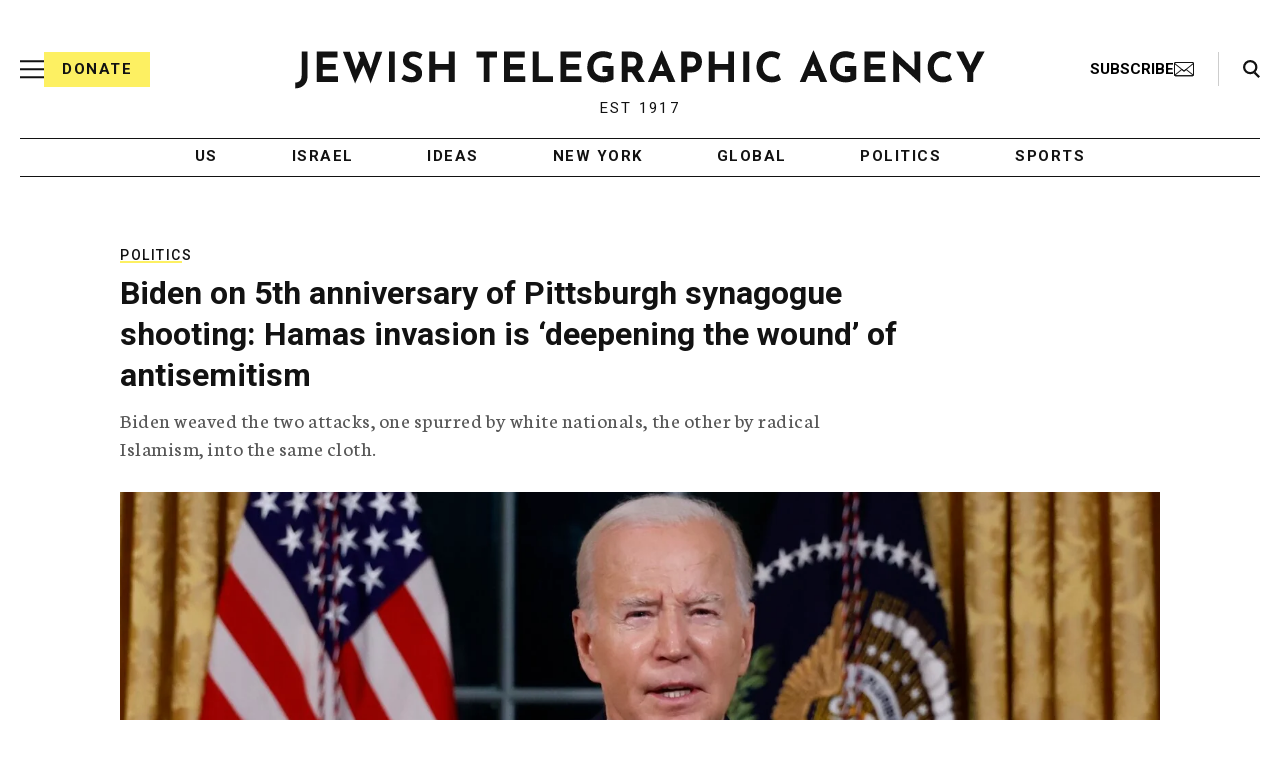

--- FILE ---
content_type: text/html; charset=utf-8
request_url: https://www.google.com/recaptcha/api2/anchor?ar=1&k=6Ld6pAMsAAAAAF2zZeBfcXtFUp1rPN8jbTR9-ads&co=aHR0cHM6Ly93d3cuanRhLm9yZzo0NDM.&hl=en&v=N67nZn4AqZkNcbeMu4prBgzg&size=normal&anchor-ms=20000&execute-ms=30000&cb=ln6u7iuiyr7k
body_size: 49213
content:
<!DOCTYPE HTML><html dir="ltr" lang="en"><head><meta http-equiv="Content-Type" content="text/html; charset=UTF-8">
<meta http-equiv="X-UA-Compatible" content="IE=edge">
<title>reCAPTCHA</title>
<style type="text/css">
/* cyrillic-ext */
@font-face {
  font-family: 'Roboto';
  font-style: normal;
  font-weight: 400;
  font-stretch: 100%;
  src: url(//fonts.gstatic.com/s/roboto/v48/KFO7CnqEu92Fr1ME7kSn66aGLdTylUAMa3GUBHMdazTgWw.woff2) format('woff2');
  unicode-range: U+0460-052F, U+1C80-1C8A, U+20B4, U+2DE0-2DFF, U+A640-A69F, U+FE2E-FE2F;
}
/* cyrillic */
@font-face {
  font-family: 'Roboto';
  font-style: normal;
  font-weight: 400;
  font-stretch: 100%;
  src: url(//fonts.gstatic.com/s/roboto/v48/KFO7CnqEu92Fr1ME7kSn66aGLdTylUAMa3iUBHMdazTgWw.woff2) format('woff2');
  unicode-range: U+0301, U+0400-045F, U+0490-0491, U+04B0-04B1, U+2116;
}
/* greek-ext */
@font-face {
  font-family: 'Roboto';
  font-style: normal;
  font-weight: 400;
  font-stretch: 100%;
  src: url(//fonts.gstatic.com/s/roboto/v48/KFO7CnqEu92Fr1ME7kSn66aGLdTylUAMa3CUBHMdazTgWw.woff2) format('woff2');
  unicode-range: U+1F00-1FFF;
}
/* greek */
@font-face {
  font-family: 'Roboto';
  font-style: normal;
  font-weight: 400;
  font-stretch: 100%;
  src: url(//fonts.gstatic.com/s/roboto/v48/KFO7CnqEu92Fr1ME7kSn66aGLdTylUAMa3-UBHMdazTgWw.woff2) format('woff2');
  unicode-range: U+0370-0377, U+037A-037F, U+0384-038A, U+038C, U+038E-03A1, U+03A3-03FF;
}
/* math */
@font-face {
  font-family: 'Roboto';
  font-style: normal;
  font-weight: 400;
  font-stretch: 100%;
  src: url(//fonts.gstatic.com/s/roboto/v48/KFO7CnqEu92Fr1ME7kSn66aGLdTylUAMawCUBHMdazTgWw.woff2) format('woff2');
  unicode-range: U+0302-0303, U+0305, U+0307-0308, U+0310, U+0312, U+0315, U+031A, U+0326-0327, U+032C, U+032F-0330, U+0332-0333, U+0338, U+033A, U+0346, U+034D, U+0391-03A1, U+03A3-03A9, U+03B1-03C9, U+03D1, U+03D5-03D6, U+03F0-03F1, U+03F4-03F5, U+2016-2017, U+2034-2038, U+203C, U+2040, U+2043, U+2047, U+2050, U+2057, U+205F, U+2070-2071, U+2074-208E, U+2090-209C, U+20D0-20DC, U+20E1, U+20E5-20EF, U+2100-2112, U+2114-2115, U+2117-2121, U+2123-214F, U+2190, U+2192, U+2194-21AE, U+21B0-21E5, U+21F1-21F2, U+21F4-2211, U+2213-2214, U+2216-22FF, U+2308-230B, U+2310, U+2319, U+231C-2321, U+2336-237A, U+237C, U+2395, U+239B-23B7, U+23D0, U+23DC-23E1, U+2474-2475, U+25AF, U+25B3, U+25B7, U+25BD, U+25C1, U+25CA, U+25CC, U+25FB, U+266D-266F, U+27C0-27FF, U+2900-2AFF, U+2B0E-2B11, U+2B30-2B4C, U+2BFE, U+3030, U+FF5B, U+FF5D, U+1D400-1D7FF, U+1EE00-1EEFF;
}
/* symbols */
@font-face {
  font-family: 'Roboto';
  font-style: normal;
  font-weight: 400;
  font-stretch: 100%;
  src: url(//fonts.gstatic.com/s/roboto/v48/KFO7CnqEu92Fr1ME7kSn66aGLdTylUAMaxKUBHMdazTgWw.woff2) format('woff2');
  unicode-range: U+0001-000C, U+000E-001F, U+007F-009F, U+20DD-20E0, U+20E2-20E4, U+2150-218F, U+2190, U+2192, U+2194-2199, U+21AF, U+21E6-21F0, U+21F3, U+2218-2219, U+2299, U+22C4-22C6, U+2300-243F, U+2440-244A, U+2460-24FF, U+25A0-27BF, U+2800-28FF, U+2921-2922, U+2981, U+29BF, U+29EB, U+2B00-2BFF, U+4DC0-4DFF, U+FFF9-FFFB, U+10140-1018E, U+10190-1019C, U+101A0, U+101D0-101FD, U+102E0-102FB, U+10E60-10E7E, U+1D2C0-1D2D3, U+1D2E0-1D37F, U+1F000-1F0FF, U+1F100-1F1AD, U+1F1E6-1F1FF, U+1F30D-1F30F, U+1F315, U+1F31C, U+1F31E, U+1F320-1F32C, U+1F336, U+1F378, U+1F37D, U+1F382, U+1F393-1F39F, U+1F3A7-1F3A8, U+1F3AC-1F3AF, U+1F3C2, U+1F3C4-1F3C6, U+1F3CA-1F3CE, U+1F3D4-1F3E0, U+1F3ED, U+1F3F1-1F3F3, U+1F3F5-1F3F7, U+1F408, U+1F415, U+1F41F, U+1F426, U+1F43F, U+1F441-1F442, U+1F444, U+1F446-1F449, U+1F44C-1F44E, U+1F453, U+1F46A, U+1F47D, U+1F4A3, U+1F4B0, U+1F4B3, U+1F4B9, U+1F4BB, U+1F4BF, U+1F4C8-1F4CB, U+1F4D6, U+1F4DA, U+1F4DF, U+1F4E3-1F4E6, U+1F4EA-1F4ED, U+1F4F7, U+1F4F9-1F4FB, U+1F4FD-1F4FE, U+1F503, U+1F507-1F50B, U+1F50D, U+1F512-1F513, U+1F53E-1F54A, U+1F54F-1F5FA, U+1F610, U+1F650-1F67F, U+1F687, U+1F68D, U+1F691, U+1F694, U+1F698, U+1F6AD, U+1F6B2, U+1F6B9-1F6BA, U+1F6BC, U+1F6C6-1F6CF, U+1F6D3-1F6D7, U+1F6E0-1F6EA, U+1F6F0-1F6F3, U+1F6F7-1F6FC, U+1F700-1F7FF, U+1F800-1F80B, U+1F810-1F847, U+1F850-1F859, U+1F860-1F887, U+1F890-1F8AD, U+1F8B0-1F8BB, U+1F8C0-1F8C1, U+1F900-1F90B, U+1F93B, U+1F946, U+1F984, U+1F996, U+1F9E9, U+1FA00-1FA6F, U+1FA70-1FA7C, U+1FA80-1FA89, U+1FA8F-1FAC6, U+1FACE-1FADC, U+1FADF-1FAE9, U+1FAF0-1FAF8, U+1FB00-1FBFF;
}
/* vietnamese */
@font-face {
  font-family: 'Roboto';
  font-style: normal;
  font-weight: 400;
  font-stretch: 100%;
  src: url(//fonts.gstatic.com/s/roboto/v48/KFO7CnqEu92Fr1ME7kSn66aGLdTylUAMa3OUBHMdazTgWw.woff2) format('woff2');
  unicode-range: U+0102-0103, U+0110-0111, U+0128-0129, U+0168-0169, U+01A0-01A1, U+01AF-01B0, U+0300-0301, U+0303-0304, U+0308-0309, U+0323, U+0329, U+1EA0-1EF9, U+20AB;
}
/* latin-ext */
@font-face {
  font-family: 'Roboto';
  font-style: normal;
  font-weight: 400;
  font-stretch: 100%;
  src: url(//fonts.gstatic.com/s/roboto/v48/KFO7CnqEu92Fr1ME7kSn66aGLdTylUAMa3KUBHMdazTgWw.woff2) format('woff2');
  unicode-range: U+0100-02BA, U+02BD-02C5, U+02C7-02CC, U+02CE-02D7, U+02DD-02FF, U+0304, U+0308, U+0329, U+1D00-1DBF, U+1E00-1E9F, U+1EF2-1EFF, U+2020, U+20A0-20AB, U+20AD-20C0, U+2113, U+2C60-2C7F, U+A720-A7FF;
}
/* latin */
@font-face {
  font-family: 'Roboto';
  font-style: normal;
  font-weight: 400;
  font-stretch: 100%;
  src: url(//fonts.gstatic.com/s/roboto/v48/KFO7CnqEu92Fr1ME7kSn66aGLdTylUAMa3yUBHMdazQ.woff2) format('woff2');
  unicode-range: U+0000-00FF, U+0131, U+0152-0153, U+02BB-02BC, U+02C6, U+02DA, U+02DC, U+0304, U+0308, U+0329, U+2000-206F, U+20AC, U+2122, U+2191, U+2193, U+2212, U+2215, U+FEFF, U+FFFD;
}
/* cyrillic-ext */
@font-face {
  font-family: 'Roboto';
  font-style: normal;
  font-weight: 500;
  font-stretch: 100%;
  src: url(//fonts.gstatic.com/s/roboto/v48/KFO7CnqEu92Fr1ME7kSn66aGLdTylUAMa3GUBHMdazTgWw.woff2) format('woff2');
  unicode-range: U+0460-052F, U+1C80-1C8A, U+20B4, U+2DE0-2DFF, U+A640-A69F, U+FE2E-FE2F;
}
/* cyrillic */
@font-face {
  font-family: 'Roboto';
  font-style: normal;
  font-weight: 500;
  font-stretch: 100%;
  src: url(//fonts.gstatic.com/s/roboto/v48/KFO7CnqEu92Fr1ME7kSn66aGLdTylUAMa3iUBHMdazTgWw.woff2) format('woff2');
  unicode-range: U+0301, U+0400-045F, U+0490-0491, U+04B0-04B1, U+2116;
}
/* greek-ext */
@font-face {
  font-family: 'Roboto';
  font-style: normal;
  font-weight: 500;
  font-stretch: 100%;
  src: url(//fonts.gstatic.com/s/roboto/v48/KFO7CnqEu92Fr1ME7kSn66aGLdTylUAMa3CUBHMdazTgWw.woff2) format('woff2');
  unicode-range: U+1F00-1FFF;
}
/* greek */
@font-face {
  font-family: 'Roboto';
  font-style: normal;
  font-weight: 500;
  font-stretch: 100%;
  src: url(//fonts.gstatic.com/s/roboto/v48/KFO7CnqEu92Fr1ME7kSn66aGLdTylUAMa3-UBHMdazTgWw.woff2) format('woff2');
  unicode-range: U+0370-0377, U+037A-037F, U+0384-038A, U+038C, U+038E-03A1, U+03A3-03FF;
}
/* math */
@font-face {
  font-family: 'Roboto';
  font-style: normal;
  font-weight: 500;
  font-stretch: 100%;
  src: url(//fonts.gstatic.com/s/roboto/v48/KFO7CnqEu92Fr1ME7kSn66aGLdTylUAMawCUBHMdazTgWw.woff2) format('woff2');
  unicode-range: U+0302-0303, U+0305, U+0307-0308, U+0310, U+0312, U+0315, U+031A, U+0326-0327, U+032C, U+032F-0330, U+0332-0333, U+0338, U+033A, U+0346, U+034D, U+0391-03A1, U+03A3-03A9, U+03B1-03C9, U+03D1, U+03D5-03D6, U+03F0-03F1, U+03F4-03F5, U+2016-2017, U+2034-2038, U+203C, U+2040, U+2043, U+2047, U+2050, U+2057, U+205F, U+2070-2071, U+2074-208E, U+2090-209C, U+20D0-20DC, U+20E1, U+20E5-20EF, U+2100-2112, U+2114-2115, U+2117-2121, U+2123-214F, U+2190, U+2192, U+2194-21AE, U+21B0-21E5, U+21F1-21F2, U+21F4-2211, U+2213-2214, U+2216-22FF, U+2308-230B, U+2310, U+2319, U+231C-2321, U+2336-237A, U+237C, U+2395, U+239B-23B7, U+23D0, U+23DC-23E1, U+2474-2475, U+25AF, U+25B3, U+25B7, U+25BD, U+25C1, U+25CA, U+25CC, U+25FB, U+266D-266F, U+27C0-27FF, U+2900-2AFF, U+2B0E-2B11, U+2B30-2B4C, U+2BFE, U+3030, U+FF5B, U+FF5D, U+1D400-1D7FF, U+1EE00-1EEFF;
}
/* symbols */
@font-face {
  font-family: 'Roboto';
  font-style: normal;
  font-weight: 500;
  font-stretch: 100%;
  src: url(//fonts.gstatic.com/s/roboto/v48/KFO7CnqEu92Fr1ME7kSn66aGLdTylUAMaxKUBHMdazTgWw.woff2) format('woff2');
  unicode-range: U+0001-000C, U+000E-001F, U+007F-009F, U+20DD-20E0, U+20E2-20E4, U+2150-218F, U+2190, U+2192, U+2194-2199, U+21AF, U+21E6-21F0, U+21F3, U+2218-2219, U+2299, U+22C4-22C6, U+2300-243F, U+2440-244A, U+2460-24FF, U+25A0-27BF, U+2800-28FF, U+2921-2922, U+2981, U+29BF, U+29EB, U+2B00-2BFF, U+4DC0-4DFF, U+FFF9-FFFB, U+10140-1018E, U+10190-1019C, U+101A0, U+101D0-101FD, U+102E0-102FB, U+10E60-10E7E, U+1D2C0-1D2D3, U+1D2E0-1D37F, U+1F000-1F0FF, U+1F100-1F1AD, U+1F1E6-1F1FF, U+1F30D-1F30F, U+1F315, U+1F31C, U+1F31E, U+1F320-1F32C, U+1F336, U+1F378, U+1F37D, U+1F382, U+1F393-1F39F, U+1F3A7-1F3A8, U+1F3AC-1F3AF, U+1F3C2, U+1F3C4-1F3C6, U+1F3CA-1F3CE, U+1F3D4-1F3E0, U+1F3ED, U+1F3F1-1F3F3, U+1F3F5-1F3F7, U+1F408, U+1F415, U+1F41F, U+1F426, U+1F43F, U+1F441-1F442, U+1F444, U+1F446-1F449, U+1F44C-1F44E, U+1F453, U+1F46A, U+1F47D, U+1F4A3, U+1F4B0, U+1F4B3, U+1F4B9, U+1F4BB, U+1F4BF, U+1F4C8-1F4CB, U+1F4D6, U+1F4DA, U+1F4DF, U+1F4E3-1F4E6, U+1F4EA-1F4ED, U+1F4F7, U+1F4F9-1F4FB, U+1F4FD-1F4FE, U+1F503, U+1F507-1F50B, U+1F50D, U+1F512-1F513, U+1F53E-1F54A, U+1F54F-1F5FA, U+1F610, U+1F650-1F67F, U+1F687, U+1F68D, U+1F691, U+1F694, U+1F698, U+1F6AD, U+1F6B2, U+1F6B9-1F6BA, U+1F6BC, U+1F6C6-1F6CF, U+1F6D3-1F6D7, U+1F6E0-1F6EA, U+1F6F0-1F6F3, U+1F6F7-1F6FC, U+1F700-1F7FF, U+1F800-1F80B, U+1F810-1F847, U+1F850-1F859, U+1F860-1F887, U+1F890-1F8AD, U+1F8B0-1F8BB, U+1F8C0-1F8C1, U+1F900-1F90B, U+1F93B, U+1F946, U+1F984, U+1F996, U+1F9E9, U+1FA00-1FA6F, U+1FA70-1FA7C, U+1FA80-1FA89, U+1FA8F-1FAC6, U+1FACE-1FADC, U+1FADF-1FAE9, U+1FAF0-1FAF8, U+1FB00-1FBFF;
}
/* vietnamese */
@font-face {
  font-family: 'Roboto';
  font-style: normal;
  font-weight: 500;
  font-stretch: 100%;
  src: url(//fonts.gstatic.com/s/roboto/v48/KFO7CnqEu92Fr1ME7kSn66aGLdTylUAMa3OUBHMdazTgWw.woff2) format('woff2');
  unicode-range: U+0102-0103, U+0110-0111, U+0128-0129, U+0168-0169, U+01A0-01A1, U+01AF-01B0, U+0300-0301, U+0303-0304, U+0308-0309, U+0323, U+0329, U+1EA0-1EF9, U+20AB;
}
/* latin-ext */
@font-face {
  font-family: 'Roboto';
  font-style: normal;
  font-weight: 500;
  font-stretch: 100%;
  src: url(//fonts.gstatic.com/s/roboto/v48/KFO7CnqEu92Fr1ME7kSn66aGLdTylUAMa3KUBHMdazTgWw.woff2) format('woff2');
  unicode-range: U+0100-02BA, U+02BD-02C5, U+02C7-02CC, U+02CE-02D7, U+02DD-02FF, U+0304, U+0308, U+0329, U+1D00-1DBF, U+1E00-1E9F, U+1EF2-1EFF, U+2020, U+20A0-20AB, U+20AD-20C0, U+2113, U+2C60-2C7F, U+A720-A7FF;
}
/* latin */
@font-face {
  font-family: 'Roboto';
  font-style: normal;
  font-weight: 500;
  font-stretch: 100%;
  src: url(//fonts.gstatic.com/s/roboto/v48/KFO7CnqEu92Fr1ME7kSn66aGLdTylUAMa3yUBHMdazQ.woff2) format('woff2');
  unicode-range: U+0000-00FF, U+0131, U+0152-0153, U+02BB-02BC, U+02C6, U+02DA, U+02DC, U+0304, U+0308, U+0329, U+2000-206F, U+20AC, U+2122, U+2191, U+2193, U+2212, U+2215, U+FEFF, U+FFFD;
}
/* cyrillic-ext */
@font-face {
  font-family: 'Roboto';
  font-style: normal;
  font-weight: 900;
  font-stretch: 100%;
  src: url(//fonts.gstatic.com/s/roboto/v48/KFO7CnqEu92Fr1ME7kSn66aGLdTylUAMa3GUBHMdazTgWw.woff2) format('woff2');
  unicode-range: U+0460-052F, U+1C80-1C8A, U+20B4, U+2DE0-2DFF, U+A640-A69F, U+FE2E-FE2F;
}
/* cyrillic */
@font-face {
  font-family: 'Roboto';
  font-style: normal;
  font-weight: 900;
  font-stretch: 100%;
  src: url(//fonts.gstatic.com/s/roboto/v48/KFO7CnqEu92Fr1ME7kSn66aGLdTylUAMa3iUBHMdazTgWw.woff2) format('woff2');
  unicode-range: U+0301, U+0400-045F, U+0490-0491, U+04B0-04B1, U+2116;
}
/* greek-ext */
@font-face {
  font-family: 'Roboto';
  font-style: normal;
  font-weight: 900;
  font-stretch: 100%;
  src: url(//fonts.gstatic.com/s/roboto/v48/KFO7CnqEu92Fr1ME7kSn66aGLdTylUAMa3CUBHMdazTgWw.woff2) format('woff2');
  unicode-range: U+1F00-1FFF;
}
/* greek */
@font-face {
  font-family: 'Roboto';
  font-style: normal;
  font-weight: 900;
  font-stretch: 100%;
  src: url(//fonts.gstatic.com/s/roboto/v48/KFO7CnqEu92Fr1ME7kSn66aGLdTylUAMa3-UBHMdazTgWw.woff2) format('woff2');
  unicode-range: U+0370-0377, U+037A-037F, U+0384-038A, U+038C, U+038E-03A1, U+03A3-03FF;
}
/* math */
@font-face {
  font-family: 'Roboto';
  font-style: normal;
  font-weight: 900;
  font-stretch: 100%;
  src: url(//fonts.gstatic.com/s/roboto/v48/KFO7CnqEu92Fr1ME7kSn66aGLdTylUAMawCUBHMdazTgWw.woff2) format('woff2');
  unicode-range: U+0302-0303, U+0305, U+0307-0308, U+0310, U+0312, U+0315, U+031A, U+0326-0327, U+032C, U+032F-0330, U+0332-0333, U+0338, U+033A, U+0346, U+034D, U+0391-03A1, U+03A3-03A9, U+03B1-03C9, U+03D1, U+03D5-03D6, U+03F0-03F1, U+03F4-03F5, U+2016-2017, U+2034-2038, U+203C, U+2040, U+2043, U+2047, U+2050, U+2057, U+205F, U+2070-2071, U+2074-208E, U+2090-209C, U+20D0-20DC, U+20E1, U+20E5-20EF, U+2100-2112, U+2114-2115, U+2117-2121, U+2123-214F, U+2190, U+2192, U+2194-21AE, U+21B0-21E5, U+21F1-21F2, U+21F4-2211, U+2213-2214, U+2216-22FF, U+2308-230B, U+2310, U+2319, U+231C-2321, U+2336-237A, U+237C, U+2395, U+239B-23B7, U+23D0, U+23DC-23E1, U+2474-2475, U+25AF, U+25B3, U+25B7, U+25BD, U+25C1, U+25CA, U+25CC, U+25FB, U+266D-266F, U+27C0-27FF, U+2900-2AFF, U+2B0E-2B11, U+2B30-2B4C, U+2BFE, U+3030, U+FF5B, U+FF5D, U+1D400-1D7FF, U+1EE00-1EEFF;
}
/* symbols */
@font-face {
  font-family: 'Roboto';
  font-style: normal;
  font-weight: 900;
  font-stretch: 100%;
  src: url(//fonts.gstatic.com/s/roboto/v48/KFO7CnqEu92Fr1ME7kSn66aGLdTylUAMaxKUBHMdazTgWw.woff2) format('woff2');
  unicode-range: U+0001-000C, U+000E-001F, U+007F-009F, U+20DD-20E0, U+20E2-20E4, U+2150-218F, U+2190, U+2192, U+2194-2199, U+21AF, U+21E6-21F0, U+21F3, U+2218-2219, U+2299, U+22C4-22C6, U+2300-243F, U+2440-244A, U+2460-24FF, U+25A0-27BF, U+2800-28FF, U+2921-2922, U+2981, U+29BF, U+29EB, U+2B00-2BFF, U+4DC0-4DFF, U+FFF9-FFFB, U+10140-1018E, U+10190-1019C, U+101A0, U+101D0-101FD, U+102E0-102FB, U+10E60-10E7E, U+1D2C0-1D2D3, U+1D2E0-1D37F, U+1F000-1F0FF, U+1F100-1F1AD, U+1F1E6-1F1FF, U+1F30D-1F30F, U+1F315, U+1F31C, U+1F31E, U+1F320-1F32C, U+1F336, U+1F378, U+1F37D, U+1F382, U+1F393-1F39F, U+1F3A7-1F3A8, U+1F3AC-1F3AF, U+1F3C2, U+1F3C4-1F3C6, U+1F3CA-1F3CE, U+1F3D4-1F3E0, U+1F3ED, U+1F3F1-1F3F3, U+1F3F5-1F3F7, U+1F408, U+1F415, U+1F41F, U+1F426, U+1F43F, U+1F441-1F442, U+1F444, U+1F446-1F449, U+1F44C-1F44E, U+1F453, U+1F46A, U+1F47D, U+1F4A3, U+1F4B0, U+1F4B3, U+1F4B9, U+1F4BB, U+1F4BF, U+1F4C8-1F4CB, U+1F4D6, U+1F4DA, U+1F4DF, U+1F4E3-1F4E6, U+1F4EA-1F4ED, U+1F4F7, U+1F4F9-1F4FB, U+1F4FD-1F4FE, U+1F503, U+1F507-1F50B, U+1F50D, U+1F512-1F513, U+1F53E-1F54A, U+1F54F-1F5FA, U+1F610, U+1F650-1F67F, U+1F687, U+1F68D, U+1F691, U+1F694, U+1F698, U+1F6AD, U+1F6B2, U+1F6B9-1F6BA, U+1F6BC, U+1F6C6-1F6CF, U+1F6D3-1F6D7, U+1F6E0-1F6EA, U+1F6F0-1F6F3, U+1F6F7-1F6FC, U+1F700-1F7FF, U+1F800-1F80B, U+1F810-1F847, U+1F850-1F859, U+1F860-1F887, U+1F890-1F8AD, U+1F8B0-1F8BB, U+1F8C0-1F8C1, U+1F900-1F90B, U+1F93B, U+1F946, U+1F984, U+1F996, U+1F9E9, U+1FA00-1FA6F, U+1FA70-1FA7C, U+1FA80-1FA89, U+1FA8F-1FAC6, U+1FACE-1FADC, U+1FADF-1FAE9, U+1FAF0-1FAF8, U+1FB00-1FBFF;
}
/* vietnamese */
@font-face {
  font-family: 'Roboto';
  font-style: normal;
  font-weight: 900;
  font-stretch: 100%;
  src: url(//fonts.gstatic.com/s/roboto/v48/KFO7CnqEu92Fr1ME7kSn66aGLdTylUAMa3OUBHMdazTgWw.woff2) format('woff2');
  unicode-range: U+0102-0103, U+0110-0111, U+0128-0129, U+0168-0169, U+01A0-01A1, U+01AF-01B0, U+0300-0301, U+0303-0304, U+0308-0309, U+0323, U+0329, U+1EA0-1EF9, U+20AB;
}
/* latin-ext */
@font-face {
  font-family: 'Roboto';
  font-style: normal;
  font-weight: 900;
  font-stretch: 100%;
  src: url(//fonts.gstatic.com/s/roboto/v48/KFO7CnqEu92Fr1ME7kSn66aGLdTylUAMa3KUBHMdazTgWw.woff2) format('woff2');
  unicode-range: U+0100-02BA, U+02BD-02C5, U+02C7-02CC, U+02CE-02D7, U+02DD-02FF, U+0304, U+0308, U+0329, U+1D00-1DBF, U+1E00-1E9F, U+1EF2-1EFF, U+2020, U+20A0-20AB, U+20AD-20C0, U+2113, U+2C60-2C7F, U+A720-A7FF;
}
/* latin */
@font-face {
  font-family: 'Roboto';
  font-style: normal;
  font-weight: 900;
  font-stretch: 100%;
  src: url(//fonts.gstatic.com/s/roboto/v48/KFO7CnqEu92Fr1ME7kSn66aGLdTylUAMa3yUBHMdazQ.woff2) format('woff2');
  unicode-range: U+0000-00FF, U+0131, U+0152-0153, U+02BB-02BC, U+02C6, U+02DA, U+02DC, U+0304, U+0308, U+0329, U+2000-206F, U+20AC, U+2122, U+2191, U+2193, U+2212, U+2215, U+FEFF, U+FFFD;
}

</style>
<link rel="stylesheet" type="text/css" href="https://www.gstatic.com/recaptcha/releases/N67nZn4AqZkNcbeMu4prBgzg/styles__ltr.css">
<script nonce="1whVkXQOk1Km9Ai7f2h6xg" type="text/javascript">window['__recaptcha_api'] = 'https://www.google.com/recaptcha/api2/';</script>
<script type="text/javascript" src="https://www.gstatic.com/recaptcha/releases/N67nZn4AqZkNcbeMu4prBgzg/recaptcha__en.js" nonce="1whVkXQOk1Km9Ai7f2h6xg">
      
    </script></head>
<body><div id="rc-anchor-alert" class="rc-anchor-alert"></div>
<input type="hidden" id="recaptcha-token" value="[base64]">
<script type="text/javascript" nonce="1whVkXQOk1Km9Ai7f2h6xg">
      recaptcha.anchor.Main.init("[\x22ainput\x22,[\x22bgdata\x22,\x22\x22,\[base64]/[base64]/[base64]/[base64]/[base64]/[base64]/KGcoTywyNTMsTy5PKSxVRyhPLEMpKTpnKE8sMjUzLEMpLE8pKSxsKSksTykpfSxieT1mdW5jdGlvbihDLE8sdSxsKXtmb3IobD0odT1SKEMpLDApO08+MDtPLS0pbD1sPDw4fFooQyk7ZyhDLHUsbCl9LFVHPWZ1bmN0aW9uKEMsTyl7Qy5pLmxlbmd0aD4xMDQ/[base64]/[base64]/[base64]/[base64]/[base64]/[base64]/[base64]\\u003d\x22,\[base64]\\u003d\\u003d\x22,\x22w4/ChhXDuFIXMsO/wql5VsO/w6HDksKpwqtsAX0DwqjChMOWbix2VjHChy4fY8OhS8KcKWBTw7rDsw7Dk8K4fcOSWsKnNcOYSsKMJ8ORwq1JwpxuMADDgDsJKGnDthHDvgECwo8uASJXRTUONRfCvsKoesOPCsKTw6bDoS/CmSbDrMOKwqDDh2xEw7/Cq8O7w4QkHsKeZsOcwqXCoDzCjDTDhD8HTsK1YFnDtw5/P8Kyw6kSw7xiecK6RyIgw5rCvBF1bzsNw4PDhsK9Hy/ChsOtwpbDi8OMw6kNG1ZDwoLCvMKyw6V0P8KDw57DqcKEJ8KCw4jCocK2wqHCslU+A8KWwoZRw4t6IsKrwqPCmcKWPwjCo8OXXAXCgMKzDAHClcKgwqXClUzDpBXCo8Ozwp1Kw5rCjcOqJ1fDkSrCv1/DqMOpwq3DngfDsmMuw7AkLMO1ZcOiw6jDsSvDuBDDmwLDih9VFkUDwo0iwpvClQ8wXsOnCsOJw5VDRjUSwr4kXGbDixbDq8OJw6rDscKpwrQEwrVkw4pfV8OXwrYnwovDmMKdw5IPw4/CpcKXZsOpb8OtDMOAKjkAwogHw7VxF8OBwosodhvDjMKLLsKOaQXClcO8wpzDsArCrcK4w5gpwoo0wq8Sw4bCsw0BPsKpUm1iDsKPw6xqET8/woPCiy7CsyVBw7fDsFfDvWrCklNVw40RwrzDs1h/Nm7Dn0fCgcK5w75Lw6NlPsKOw5TDl0XDhcONwo96w5fDk8Orw6HCpD7DvsKaw4UERcOSfDPCo8Ovw5dnYlNzw5gLdsOLwp7CqEfDgcOMw5PCqgbCpMO0UkLDsWDCsC/CqxpgFMKJacK7cMKUXMKnw6J0QsKOT1FuwohSI8KOw6PDoAkMI2FheWM8w5TDsMKXw5YueMOmBA8aexxgcsKXCUtSFT9dBQZrwpQ+YcONw7cgwq/CpcONwqxMXz5FMsK0w5h1wqnDn8O2TcObQ8Olw5/CtMKNP1g4wpnCp8KCHsKwd8Kqwo3CssOaw4pNWWsweMOIRRtDBUQjw4bCmsKreEBTVnN6G8K9wpxuw4N8w5YTwqY/[base64]/RcKMw7ojwoRGwpjCvMKBGntJISZJwoPDhMKiw7wcwobCn3LCgBEYElrCisKgTgDDt8K2LFzDu8KqUUvDkQnDtMOWBSvCvRnDpMKAwr1ufMOzFk9pw4ZNwovCjcKWw6Z2CzE2w6HDrsKNM8OVwprDpMO2w7t3woMqajFvGSzDv8KMdGDDrMOzwqvCuk/CiSvCisKUPsKPw6tQwoPCuHZ/[base64]/w6XCgsKAQ3VJb2fCpsK1PmfDtWVjQcO4N8KtcR8Twp/DucKawr/CvQE0bMOIw7nCtsKkw4k0w75Bw41Wwr3DrcOgVMOeCsO8w7Q0woE/HcKdAkQXw77CmxMFw6TCgBIGwr/DoQ3CrlMQwq3CjMO3woEKCS3CocKVwpIRM8KEUMK+w7JSHsOAPxU4ai/CusOOXcOPZ8OxF1UEYcOpPsOHYGQ6byvDqsK6wodoQMKeHWceHDEowqbCkMKwCE/[base64]/Cpm3DisKOwpvCgsKpEjUjwpfDocKNw63DmTwGwrl5LsKDw4YVf8Omwq5Kw6MFQn5dIU3DniJRe1pMw7tZwr/Dp8Owwr3DmBZUwrhBwqcwI1IkwoTDkcOVRsOdccKTccKyXjMewpRUw7vDsn/Duw3CnWUaJ8Kxwp1bIsOrwpFewqHDq17DoE4nwoDDs8Khw7jCtMO4N8OJwrTDtMK3wp5iQcKdUg9Yw6bCu8Oowp3CvFsHIjkJIcKbDEjCtsKgbgvDuMKyw4LDnMKyw6rCvMOzccOcw4DDp8OcV8K9dsKewq0lKG/CjUhjTMKWw4zDpsK+fcOEc8OHw48VJnjCiw/[base64]/Ct8KFw5gQMcOwwrNQcMKPwrLCoUbCgcKNwo7DmCQUw43DmU3CtiHCtcOcYxTDs2lDw6nDmAs/wp7Cr8KEw7DDox3CgcO9w6JYwrXDpVjCmsK7NQstw7DDpg3DicKOVsKmYcOqFxPCg1BhK8KxWMOtCj7DpcOBwotKW37CoH4NGsKAw6PDvcOEPcOMHMK/FsK4wrLDvEnCuhPCoMOzdsKAw5Fww4LDkDheX3bDjQTCuFxxVUZtwprCmWHCm8O8IxvDhcK/RsK5WcKlK0vCl8Kjw77DlcK4ECDCoGHDsUtPw6zDvsKow5TDg8OiwodQTC7ChcKQwo52H8OCw6nDog3DgMOCw4LCkltcUsKSwq1tC8OiwqzCnmcnMELDlXASw4HDm8K/w4wJfDLCtFIlw5zCl3hdBGHDuWRye8Oiwrh9DMOYb3V4w5XCrcO3w5zDjcO8w4nDmnPDkcOJwqXCk0rCjcO4w6zChcKjw4pYFWbDsMKPw77DqcOUIwgKWW/DkMOaw4sacMOhYMO+w7MWT8Kgw58/wq7CpcO3wo7DgsKcwo/DniDDpgvCknbDvMOWUsOGbsONeMOdwpvDmsOVAGLCrAdLwqcqw5Y5w5PChsKVwolPwqfCo19rbSodwphsw5TDogXDpUp9wqbDozZUcXTDqFlgwovCnDbDoMOLT1dsBsOZw7TCrsKzw7c4MMKAw7HCmjbCvnjDp14gw5gwQnQfw6pmwoUuw5xwNMKzYD7DjMOGRQ/Dil3CtQTDuMKYdyU9w5zCkcOPTzzCgcKDWsKjwpkwa8O/w40rQGNbewgewqHClMOzOcKJw7fDi8OgUcKdw6lsB8OADgjCiWPDsE3CoMK2wojDgiQ3woxaKcKba8K8BcKbHsO0Rx7DqcOswqA3AhDDjQdCw5XCpDN7wqZBSiRWw44qwoZjw5bDh8OfesOuem0BwrBmS8K8wrrCucK8cmrDrD4jw7gfwpzCosOZBS/CksOIWnDDlsKEwoTCqcOtw7DCu8K4QsOpBwTDocOXCMOgwpcgbELDjMKxwq19c8KNwpbChigNS8K9X8Kiw6XDscKwFQvDsMKyQ8K/wrLDiFHCqETDucKUCxMQwpjDmsOXagEPw4BnwoEtD8KAwo5gNcKpwr/DkDvCoSgaGsKiw4PDsjhVw4/CoCJCw7NMwrMQw4IddXnCigXDghnDucKTOMOxCcK/w6nCrcKDwoczwpfDl8KwMcOHw6YDw4haRDQbfhU7wp/Dn8K7AgfDt8KVV8K3AcKdBXfCmcO0wpzDsmUEWDjDqMKydMOcw5wcXW3DowBfw4XCpzHCrGLChMOfT8ONVALDmyTCmU3Dp8OawozCjcOJwprDtgEQwpHCqsKxMMOFw5IIAMOmL8KLw5U3OMK/[base64]/[base64]/Dp2nDtl3CkMOkw7bCocO9w6cuwq7DqlDDiMK8EA9ww6YYwqrDvMOzw7zCpsOSwpZGwoLDsMK5CkPCs3zCjm57H8OAX8OUAHt3FQ3DsgBkw4kvwobDslcQwq0sw4ogJhzDqMKzwq/CgsOTZcOOOsO4UgbDgn7ClhTCoMKiDFjCm8KCVRsBwoTCoUTClMK3w5nDoAHCjAoPwodyb8OoSnkxw50sF2DCrMKnw7l/w7ALZAvDiVs7wotuwqvDglPDksKQw7xCLR3DiTjChsKjDsOFw4t2w6kAIsORw7vDgHbDgADCq8O0ZcOcbF7DngYyGsOqKisFw4fCq8Oaex/DrsKjw6tAWQzDksKzw6fDpcKnw696J37DiyfCh8KtPBFoP8KHGsK2w6DCpsK3BHsGwoYNw5DCicKWK8KRZ8K7wooKRgfDr0BFccOJw61Ow7/Dr8OBZ8KUwoPDpg5vXlTDgsKsw57CmQfDhMOYQ8OKdMOpQxzCtcOKwq7DvMKXwpfDgMKUcxXDkTk7wpAuYcKXAMOIciPCuywZWx0zwpPCjw0ueAYlXMKuGcKewohgwpooTsKgJmLDnV/[base64]/DhzQ4wqpzw5zCpMKmZ8KXVAQGwpbCtMOJWSB3wqYRwq1VJDLDocOiw7MsbcOBwr3DjzxkF8OEwp/Du08OwrFdCMOncHHCi1TCs8OSw5x6w73Cg8O5w7jCr8OkWkjDosKowqUvKMOPw6fDmVwJw4AeNRt/wotww6jCmsKrNwQQw7NFw5DDrcKUSsKAw79ww6d7BcKfwoZ+w4bDhA9lexBBwrZhw7rDvsKSwoXCiEBQwoBcw5/DpmPDmsOiwpM2QcOfI2XCg1EFL3fDjsObesK2w5RiX0rCkAELZcOWw7DCucKmw5TCq8KXw73Cn8OzKiLCjcKNccKMwq/CugNdLcKPw5nCs8KEwqTCoGbDk8OFFyRyO8OZCMKeY313bsOeeRnCjcKJUTk/w4VcIG12w5zCn8KMw6zCscOnRWkcwqUPwqtgw7/DszNyw4MQw6HDucOdWMKrwo/CkmbCssO2NwUwJ8KRw5nDnyceOBDChyLDiTsRwo7DvMKHORTDlh5tF8KrwpnCr0fDmcKDw4RawoNrdRgEOyNbw5TCv8OUwqpFMDnDgibDkMOuw5/DlgfDsMOrLwTCksKxJ8OYFsKHwojCu1LDo8K2w4HCtQ3DgsORw4LDr8Oow7VUw706ZcOqUR3Cj8KAwoXCqmPCocOcw5PDvCUFA8Ovw63DmFPCj2bCrMKQN0nDuzjCrMOQXFHCoFgWfcK9wpPCgSwecEnCj8KEw7wKcggtw4DDuxrDgmRfBlU5w5/ColomQFAeN1HCsQNVwobDog/ChzLDscOjw5rDomwtwrVJbcOpw6vDnMK3wojDv3MKw7l+w4LDhMKFBF8FwpXDlcOJwoPChiHCn8OaLzRgwopVdCQtw6nDgg8cw4JEw7QpWcKnUXojwpB2JMOawrAvDMKuwoLDmcORwo1Qw7TDlMOJAMK4wozDvMKIE8ONU8Kcw7gzwp/[base64]/DtUvCoMK9wpDCiVQyw7BFworCvRLClcK9wqZ8JsO/wr3DtsOQegDCiD1SwrXCp0p4dMOGwo9GRlvDksKmWWbChMO/[base64]/w5dXDGfDkXILwpbDjS52Xh5fw4/DusKnwpAsJFjDqsOcwoM9VE91w6gXw5dXCsKJdQrCusONwqPCvxk6FMOuwqUgwqg7UMKUB8O6wp9iN2A1QcKMw5rCvXfCsTYyw5BPwpTCuMOBw5NCWxTCjlUpwpEdwq/DvcO7RWQvw67CgEsDW1w0woDCncKxQ8OdwpXDuMOAwrnCrMKrwoIMwrN/HzkiRcOuwq3DkCETw7vCt8OWa8OEwpnDnMKkwofCscOvwqXCtsO2wpXCsUrCjzDCtcKYw5wkQMOuwrATHEDDojMFBjPDu8O8acKXRsOnw4PDkBVme8K0aErCj8K1GMOUwrZtw4dWwrNmesKlwqVXacOrexlnwpNbw5zDlx/DlRxtN1nDjGPDuREQw40BwrvDkyRKw7LDhsK/wpojEG3Dv2vDqMOdNnbDl8K1wogZNsOdwqLDpy5gw4ITwrrChcOQw5MBwpVII07Diykgw5ZbwqvDl8OYAnDCh3ArDkbCocKywoMHw5HCpyvDmMODw5jCh8KLB11vwq5bw5oFH8OjQMKBw4/CvcOBwoLCscORw5YncVrCrFRLNnZyw6l8ecKmw7tTwrZHwoTDsMKxTcOEBCvCvFHDrHnCj8O1SmkWw5rCisOKTkXDvQUVwrXCt8K9w6HDqUoywoEyHSrCh8OawoBBwoNwwoZ/wobCkDPCpMO7dSHDglQTBS7DpcOew5vCoMKkRHt+w7bDrMOew7lCwpITwop3EiXCumnDocKRwrTDqsKbw7Jpw5DCtl3CjCJuw5fCtMKBX2pYw74zwrXDjl40XsO4f8OfC8OTUMOmwpfDjl7DkMKww7rDq3RPFcKDL8KiE0PDrlpBZcKdC8KfwrvDrFY+dBfDhcKIwq/[base64]/ClkoWw4x0w6LCiSnDulbDsHLCrnxgUMOIc8KcB8OIS33DksO/wpsew4PDscOaw4zCp8Oaw4jDn8OjwqbCpsOgw6Qlb1N+U3PCosK1D2RwwqExw6Eqw4PCoh/CvMOrFHPCsFLCol3Ci0tkaDHCiS1QchEBwpU/[base64]/[base64]/f8KQw6cnGz3DnAYNGUcMVzDCisK3w6rCmyDCtcOfw7k3w70uwpgpI8O9wrkCw6k5w6vCjU5IBsO2w7w0w6t/wpTChnFvEnTClcKvUTU0wo/Ci8OOw5nDiUHCsMOHaVAtJhAnwr4Mw4HCuRHClVlawp5UVErCq8KaS8OCXcKgw6PDjMK1wqLDgRjCgW1KwqTDgMKcw7hpe8KQa1PCscOFDFbDkQhDw6xXwrwpNDDCum10w6/CscK2woIEw747wrzCtEZhXMKbwp4jwpwPwoEWTQbCtm3DjyF6w5nCh8KBw6rCuE8twp5rF1/DrwjDgcKKIcKvwq7DnBDDoMOxwpMAwpQ5wrhXCmjCjF0hOMO2w4dfQ2HDmcOlwpNCw6h/[base64]/[base64]/woIvFsOBwokpw5h2w5ItUVPDsMKbbcOkLT7Cn8Kuw5bCiAw1wqI/c1QGw67ChjbCocK5woo+woV1SXPCpcOfPsOodiw0ZsO2w63CuFrDtFfCnMK5ccKLw4dgw6nCoCEtwqcCwqzDtcO4biYaw6tDW8O5JMO1bAdow6/[base64]/CjVEXwprCkgkNwrFxTXTCnsKrwqfCocOFFiVnfndrwobCk8O/[base64]/[base64]/[base64]/Cq8OgAyjDl8OhwrArwr7DtMOcDcOSw4rCmMKAwoHCgsOowoPChcONScKPw6nDsUE7GWXCpMOjw5HCvcO8IwMWG8KPQ0Rzwp8vw6/DlsOLwp3CtlvCv3w0w5pqccKXJcOufsOfwrQ9w4/DgTltw4Vow4XDo8Kpwrsww6R9woTDjsK/WhoGwptHEsKMGcO3fsKGHyLDl1ReZMO7woTDk8K/wpEEw5FbwrJHw5Y9wqMWV2HDpDtJdAvCisKNw7UNHsKwwpRXw6PCmSDCtCFEw7LCpcOjwrd6w5MzCMOpwrgmJ3ZQY8KBVC/DsgPCisOrwp14wohhwrTCiV3CihUBDR44VcODw7/CnMKxwrhHShgow78JewfDj2dCRllDwpRnw4kWUcKxOsKqckPDqMK4MMOuO8K9f37DolJrKh8PwrxZwrc0NkJ+Ol4/[base64]/EMKwczpnw4rCtMORw6hOwpLDnWzCrMOrworCsVzClxTDj38rw73Dr0R0w4bCqS/[base64]/[base64]/[base64]/CtzzDnCPCgBLDmAdTwpldGsOtwoRmdTNHGQY6w6Fbwp43w7bCmWdATMKeL8KEXcOgwr/DgERvS8O6woPCqcOhw7nDkcKJw7vDgVNmwqsHSQDCrMKFw49oGsK4VGhrwrF5asO9worDlmUSwpXCrGfDg8OBwq0WCW/DicK+wro8YTbDj8OqMsOLScO2w5ILw7E2IhLDh8OWP8OgJMOgPVzDrRcUwoXCtcOXK3bDtn/[base64]/DpcObwp/[base64]/DkMOWf8KVwpUSVClsw57DrsO2DGILH8O0w4Y8wprCpcO/DMOew7YTw7wkfg9hwolOw5o9FW9Gw5Yow43CvcOdwoXCo8ObJn7DpVfDp8OEw7ImwrFfw5kYw4Aywrlywo/[base64]/[base64]/Cv8OuFMOYwrY3OQDCucOpE8KhRsOXQsOAfMO/[base64]/wrLDusKmw4DDj1TDrsKWwrYqw5swbT4hwp49d2BUXcOCwofDpCfDocOVDcO3wphKwofDoRtIwpvDq8KLwrpoD8OUB8KPwpRuw5PDh8OzWsKHFjgewpEQwpvChMOJPcOawpvCj8KFwoXCnANYFMKDwoIySj11wo/Cng/DtBbCqcK5SmTDqirCn8KPKzR2XUcdcsKuw6tiwqdQHxHDs0pCw43ChApTwrTCnhXDgMOPdSxRwoAYUEU8woZAYsKPbMK7w4d1BsOwBXnClEhDbxTDq8OTUsK0Wm9MSBrDvcOCFknCvWTDkk3DuHwGwrPDosOwcsOLw5HDgMOKw4TDnlI4w6TCuinCugTCgBktw54Awq/[base64]/V8O9wrMuw7ITwqjDumwwwosow67Crn3Dn2UJf0how6tUbcKNwrrCvsK5wpbDisKww7tlwrRiw5Fow745w4vCrUXCncKMCsKJZnA/[base64]/DscOqZ8KaGMO1w5t2HzATw4bCogLCrcO7ZRXDo1DCmz0Rw6rDpG5qDsKow4/CtGPCg01jwoUOw7DCkmXCgUHDu0TDicONEcORw4ASVcOcFwvDosO6w7TCr29TPcKTwrfCumnDjWhYBMOEdFbDisOKLibChhrDvsKSKcOiwpIiFwnCpRrCh2l1w6zDnwbDs8O4wqFTFzhxbDpqEAYTAsOsw78nX0jCk8Oow6jDhsOQw4/DlWbDoMKYw4vDh8O2w4gmYl3DuG8Fw6vDkcO3DcOiw4nDsz7CgTgAw54PwoEwbcOnwo/CuMO+TS1oJTzCnRNSwq/CoMKhw7ZmTE/DiVYRwoJzWcK/[base64]/CmnBYwqs7CsOjbhweYCcOf8KUwpjDncOfwoLDicOXwpZqw4dFcDbCp8OAL1HDjANnwpw4e8OHwq7CucK9w7DDtsOpw6Yqwp0iw53DpsKbcMK7woPDu0k7d23CgsOZw7NBw5Ekwr4AwqrCqh1MWwZhCFgJasKkDMKCe8KdwobDtcKjMsOFw4pswo1/wrccaRnCuj41fSDCpjDCncKDwqnCmF5FcsO5w6PCs8K8WsO1w43CimV+w7zClm4cw6FpFMKPMG7CvVNJRMOfAMKZG8KUw68twqc7dcO+w4PCmcORbnrDi8KIw4bCtMKTw5V8wokNeVIfwqXDiWotbMK5fcK7A8O0w6sjAjzDk2pXB0F/[base64]/CucKeAWVeCkRjw4vCmMOUEcORw4haw58jIF9BYsKuQMKmw47DrsKnKsOWwrcuwoTCoxjDqsO0w5PCrlEVw74+w6nDq8KzMnMOGcOgO8KubcOGwo55w7EPCCfDn0crUMKtwpkqwp/[base64]/DmsK8XsKbw7ZXw4YFC8OWYxbCiXHCu0dZw6LCjcK4DQbCvVENb1rClcKMd8O0wpZdw53Dn8OVIQJ8CMOrHGtGZsOsT3zDli5Dw4HCtE9OwrTClDPCnwMdwoItwoDDl8OcwqnCuiMgf8OOfMKZRXJfehHCkQ/[base64]/Z8K3w4o1wpDDo8O9OMKmw5DCkMKzw75gcn9EwpzCsHjDn8KIw7HCusK9CcKNwo7Cni4pw63Ch3tDwoHCj0pyw7MhwqbChXRtwpBkw7PCnsOnJh3Di1vDnh/[base64]/DusOiWcKrIFDDvSXDkjPCo2bDlsOBwrvDlMO3w7TCiT5mFSA3UMKQw6LCjCluwowKT1bDvTfDm8OhwrLDijbDl1rCkcKiw7nDnsKdw7vDjiM5UcOXFcKTMxTCi1nDgEfClcOkfBTDqDFSwqNWw5jCscK/EnNYwo8Ww5DCtUXDrFTDvBjDhsOkXgDCq2QzO0AiwrRkw5/CiMOQfgoEw4M5agkJZUgxKTXDucKswpTDuUjDshphGypqwo/[base64]/DhD50w6xkEEvCoMKewqPChXALUcK7HcKxPDcnA07CksOGw4DCncKZw69dw5DDlMKJVzQPw7/Cr0bCksOdwq0ES8O9wpHDlsKpcFjDmMKESWvCtzolw7jDkCAHwp5dwpo1w6ITw4vDgcKUEsKzw6hiZRAnR8Ojw4NWw5MfeyIcPw3Dj0rCu2Fpwp7DpD1uDFA+w5Acw5HDsMOkLcK1w53CocKXCsO6NMK4wrwBw7DCm0JawoV/wo1oHsODw4XCkMO8PnbCoMOAwqVQPcO/[base64]/CvBFjCGxzw6VxwrNhwqLChcORw53DmEDCnS55wrDDsEZ2eUfCgsKIdgRFw7R0WVDCnMOSwqDDmUjDqMKowq16w7nDisOmM8Kxw7tuw6PDj8OPXsKTN8KDw5/ClTzDk8OROcKVwopyw7UcZ8ORwocDwr0Mw6fDnAzDrVXDsAhDe8KhTcOZcsKVw68UZUAgHMKbWgHCtiZoJMKgwrhDGRAVwqjDqHHDl8KMRMOQwqHDjXvCmcOkw7XCjyYhw7LCkyTDiMOqw7Z/[base64]/Dr8O7wq9+woRIAMOIwr9NbRJ/woIuw7zDnsKYwppHOF7Dq8KsAsO7YcO/w7jClsOaRl7DtyR2MsK1MMKawqnCgkRzNzYMNcO9dcKbX8KYwrVgwoPCgMKvHH/[base64]/CllsBCBHDmcKTwohjwpkGV8Kfw6dFfHbCoiNWwrojwovDggLDuT9mw5/DrirCmwHCm8KDw7EwP1oEwqx4asK4b8K9w4XCsmzChUvCjQHDmMOdw73Dv8KuIMONUcOOw70+wrlGSmBvVMKZIsORwpVOJH5PbQt+ScKDDVtCDCTDqcKFwqwKwrA+VgzDhMO/acO8AcKnw6bDo8KnEjZww6HCtRFOwqV9FcKbcsKrwqnCnlHCicK3T8KUwqdITSLCoMKbw5VPwpBHw5DDh8KMF8KVWCtKH8Kew6rCu8OfwokcdcOPw4DClcKvTE1JccKAw5gVwrh8X8Okw44Kw740RsOqw4wDwpRSEsOEwq8qw6vDsS/DuHnCuMKxw7QkwrrDlATDolR3EMKvw4l3wqXCjMKOw4TDh0nCksKIw61RcgvCu8Olw6fCnhfDscOVwrLCgT3CuMKzXMOWJG8qO3LDjVzCn8KBbcOFEMOCblNBSSB/[base64]/wojCtmvCoBowwppgw5HDv0bCrMOEw6I7WBcJAcOhwpXDnkhJw5jCscKYZHrDqMOfBcKmwocLwoXDokMcawwzA23CjEBmKsOrwopjw4pKwoBkwoDCs8OfwoJcRlUIMcOww40LU8K7fcKFIAjDu0kow7bCmx3DqsOrSUnDlcO6wpnDrHgAwpfCm8KzcMOjwr/DlkAdJinCg8KXw4LCl8OrJDV1bw4pQcKCwprCicK4w5bCs1rCoSvDqcK8w6XDmE91Y8KTYsOeRF9REcOZwrU8wpI5Z1vDmcOeZhJUDsK4wp7CkghnwqpzNFVgZGjCsz/CrMO+w4bDt8OzPwnDkMKZw4vDisKpEhhFMxjChMOLa1LCnQsIw6QHw4lEU1XDiMOAw558MkFeJsKBw7BELsKww6BRFUV+Dw7Do1gMccO4wrQlwqLCkmXCgMO/[base64]/CphvCuwbDncKlfsOFwrLCv8ODOAkZWTPCnR4uIz5+LsK8w7gwwrgXbGM5GsOxw5wIVcOZw4xEasOaw48+w47CjCfCjSFeD8O9wrXCk8Knw5LDhcOiw7rDsMKww6jChsK8w6p7w4lLIMOjd8KYw6QDw7rClClHKFJTAcKnPyRVPsKFGX/CtgtjEn0Uwq/Cp8Kww5bCgMKtRsOoXMKyJiNCw48lwqnCn3hhacK+UQLDjVrCo8OxMX7CnMOXHcOBQVxeCMOCfsOKIGDDsBdPwotjwoIlTcOBw7PCv8Kew5/CvsOTw41aw6hkw7/[base64]/Cqj/CrsOQGTHClAnDlsK7dcKfDHsuQFhlAF3ClsKJw4kEwrtmGCVTw6DCjMKcw6jCsMKDw6PCjnZ/esOkFzzDtCNqw5DCmcO/bMOCwoTDpg/DrcKcwqpnB8Kkwo3DrMKjRRAXTcKow5/Cp18oY0FMw7TDqsKTw6U6VB/CkcKVw4rDiMK4w7bChBwgw583w7DDuzzDlMOlfl9mKnMxw7RER8Kdw75YXnjDgMK8wobDrFAJW8KCLcKZwr8Kw4VuQ8K/GlrClwweIsOGw5Rhw44/Bn8/wr8qRHvClxjDv8K0w4pLK8KHeh3DlsO1w6vCk1XCssOsw7LCu8O/WcORIFPCsMKbw4LCqiErX2bDoUrDjhjDvcKYbAZHdcKXYcOOGEx7BA8Ewqlndx7DmGw1Bm1hMsOQXnjCnMOBwprDpSE4FMKXa3/CujzDsMOuJk55wrVxEVXDqXQvw5fDjBPDs8KrWj3CmsOjw68UJcObPcOUc2rCjh0OwqnDqAbCv8Kdw5LDisKqGBZvwrhxwrQuN8K2FsO4w4/CjG5Yw7HDiwhQwprDt0LCv1UNw4oHecO7W8K3w6YcJg3DiBwyAsK4O1PCrMKQw7RDwrRew5QFwoLDi8K6w4zCmXvDrXJPJ8OvTGRUXEzDpD90wqDChDvCkMOqAgUNwoM5OWNmw5nCqsOGZE7Cjk8fCsOcCMK5UcKdLMOfw4xvw7/CrXoIJlTCg1jCrX7Dh1ZqCMKKw6dsN8OUFkwCwrvDp8KbGQZAdcKHe8KFwrbCozDCqjIEHEZXwq3Cs1rDvV3Do3FGBBgSw7TCtVfDtMOsw5EuwolEXn9Ww788CD1DMcOBwo0yw4sDwrBVwq/DisKuw7zDpDDDryXDh8KoZHdyQV7CpcOSwrzChFXDvS5ieSvDkcOQccO8w7VSZMKrw53DlcKQLsKYb8OfwrMIw4Jjw55AwrHCmXPCjxAyYcKXw4Few5gKbn4awoZyw7DDg8O7w47DkkBgesKRw4bCqDFWwpXDucOXTsOQUyfCqC/DkzzDucKgeHrDkMOxXcOOw4RqcwILawnDgsKYbxjDr289CSRYK3LCrjHDvsKuGsOQJsKKXnbDgSzDihvDolFlwpwXGsKVbMOSw6/Cm2MvECvChMKvMTN2w6lywq8fw7YwYiYFwpocG1HClDjCtRN9wqLCm8OQwrRLw5HDl8OlQlINUsKTVMODwqE8bcOowodBC3pnw4nDmgIrTcObW8K3ZcOOwoIPZsKhw57CvAY9GgAFS8O0GcKbw5EOKA3DlA86D8OBwr/DhnrDhWQiwpzDuyLDj8KBwqzCn004TjwIScO2wq5ONsOVwo7CqMKUw4bDtUAHwo1PL2w0HMOdwojCpnE0TcK5wr7CiQNHHWPCoQYUXsOgAMKqSy/Dl8OgaMKnwokYwp/DmyjDiw14AwVFdWLDq8OsGHnDm8KkD8K7DzhgC8KuwrF3H8KXwrRNw5vDj0DCn8KlQT7CrRjDjAXDjMKww78oeMOSwr/CrMKHG8O8worCiMKRw7EDwpTCvcOJZz9vw7rCi2YIVVLCt8OJYsKkMVhXGMKoBMK9SH0vw4sWPC/CkxfCqlTChsKaRsOfMsKQwoZMcVJPw5tFE8OIUVA8dRLCjMOow6AHBH5bwolqwr7CmB/DjMO/wpzDkFwlNTsKeFMbw7NFwrNrw4UkOcO/[base64]/CoMKMTCPDrBI+U8KkdkLDvsKcwpEgw49jOgAYZcKmK8KZw4zCicOtw7PCssOUw5XCl3rDo8Kww5xiBjHCuE3DpMKKRMOLw6zDqnNGw7LDp2wKwq/Cul3DrQkDXMOiwoxew4tXw4LCisKvw5TCuGtFfiXDpMOdbFwdJcKnwrRmSl/DicOywqLCsUZpwrRjPl5Zwp9dw7TCo8KVw6wzwpLCpMK0wrRVwqJhw7VnNxzDsS4/[base64]/[base64]/ScOYwoJhIsK7acKDwrgPwrHDlUxcwrUEO8O0wrPDn8O6Z8OUeMOPSknCvsKJZ8OUw4clw79RJn01KMKpwpHCikDDqzPDgRDCj8OjwoN4w7F4wr7DsCFFMAUIw7BfI2vDsCciEx7DmAnDsVpHQ0MpPlrDpsOaLsOxK8OWw6XCsmPDpcKnM8KZw7plX8KmRlXCmcO9ICE/bsOnHEPCu8OgdyLDlMK9w4vDgMKgJMKlNcOYcWF9Ry3CjMO0ZRXCkMKmwrnCnMObXz/[base64]/AcOrJMKVw6Unw6QDw6zDs8K0wp16JMKvw7/DjQJvesOUw4Bkwo0vw7hkw7NmY8KOC8O9McOzK04BZh1lZyHDsibDrMKGDcOYw7NScTAqLsKEwrLCoSfChHpPBMO7w7jCs8OFwoLDg8KKCsO4w5/DiwnCtMOAworCvHETDsOBwoQowro1wqRTwplMwrF5wq1SBg57PMOTQcKEw5IRVMKrw73Cq8Kpw4HDucOkP8KSKUfDvsKQbHRFN8OiIQnCssKmP8OmOF5gEMOpBHkTwrHDpD8EW8Kjw7xyw53CksKUw7jCnMKww4vDvzrCiUHCkcK8JS4SRi4/wrTChE/[base64]/[base64]/w7zDhRLDhMKZw6M4aMKbwovDv0nCoknDmMKmwrYKUEYew5AFwpAScsO8CMOXwrjCiCnCj2fDgsKkSSR3L8KswqjCosOnwr7DpMOyOzMUTjDDoAHDl8KQYlkce8KUWcOzw6rDhMOXbcOAw6kPUMKVwqNBE8Osw7fDlR5nw5HDqcODYcOUw5cJwqNZw7/CisOJDcKzwo9Tw5LDscOeOFDDiVNXw5vCjsOEWy/CgWTDuMKBXcOMHwTDm8KqYsOQBihUwpFnFcKnK2kiw5kfajMrwo4NwpV5CsKNA8OGw51bZwbDuUHCjAYYwqXDmcKHwoJVZ8OUw5vDsyLDjCvCmSRYFcKvw4nCvxnCusOJDcKMFcKEw5wZwo1eJUJ/PFjDqcO/CwDDgsO3wpHDmcOCEnAEcsKXw6gDwrTCmEF+ZwRWwrU0w4sLEW9UbsOiw7ppfVvCj0bCqHoaworCjMO+w4o/w43DqTBlw5XCpMKdRMOxLWE+WVUTw7DCsTvDj3VBfT3DocOpa8Kgw7sgw69XIcKMwprDjB/Dlz1Tw6IIQsOycsKzw4DCj30Awok/fBbDucKEw6nCn2HDnsOuw6J9w70VRHPDlDAnTQ3DjVbCosKdWMOzIcKNwrTCn8OQwqItGsOmwpRQSWbDpsKnACzCozscc0DDj8KBw47DqsOdw6Vdwp/CqsOYw7Zfw71Yw6Ufw5PCkTlFw6Mqwo4Bw6pBWMKzeMKse8KAw40hN8KDwqV3e8Okw7kIwqMWwpk8w5jDhMOAKcOMw7LCljI8woV0wps3VxBiw7bChMOrwrXDtgrDmcOVD8KYw5oOIsOfwrwlUmLCkcO0wrvCnh/ClsKyL8Kbw4zDg1fClcO3wowdwoLDtgEkHQATT8KdwrAlwqLDrcK2TMOnw5fChMK9wrHDq8ONI359JcK0F8OhLyQiV2TCinALwq5ITAnDhcKISsO7C8K0wrkZwoPCoz1ew5fClsK/aMOANQHDrcK+wol4czjCq8KsQXdGwrRVRcONw4Rgw77CqzHCmQzCuRnDhsOwOsKowpPDlQvDm8KkwqPDj2RbNsKTJsK8w6fDskrDtsKHbMKWw5/CksKVCVhDwrDCrGPCtjbDr2R/c8ODcG9/EcKcw6HCicKePX7CvArDujrCi8KNwqRsw5McIMO5w57DrsOPw6o6wo5xM8OUD0giwosBelrDrcOMSsKhw7vCgGEuPg7DlwXDgMK/[base64]/DuERQEMOQwpYcNcO4LMKUMsKsw6cVw7TCsRbCocOoVmg0C2/DqWfCrmRIwolib8OLOnpnS8OPwrDCiUZNw71uwrnCulxFw5TDt0AtUCXDgcO/wqYyfcOYw6DCi8Kdwq5JEQjDiiURQGlYDMKhN210AEHDqMOxFSQyRQ9Cw4vCo8KswrTCrsK/[base64]/CqMKad8KIw6PCsAdrwpNowrJzAw7DlcO8NcKxw6xLJnI5AQtcf8KzGhseWR/Dh2RnJi0iwqjCrx7DkcKYwo3DpcKQw4kELCnCqMKxw58OZmfDlcOFfiZ6wpdaS2VfEcKtw5fDssK5w7pOw7UIRA/[base64]/CrikgwobCiDlhwp3CmRPDrsO0FcOsYn1OGsO/HT4awq/DpcOSwqdzA8K0VE7CnT3ClBXDgcKXUSINd8K5w6/CjwTCssORwoLDl31jQXjCgMOVw4bCucOXw4fChz9GwqnDl8ORwotjw7orw5wpS00/w6rDgcKTVxzCscKhBRnClhnDvMKyDxNlwoMvw4lYw4F9wojDg14/woEPM8KowrMEwqHDsi9Ib8Ouw63DjcOGL8OOXCp8KGszf3PDjMOxasKqEMO8w4Z3NMKwBsO3fMKdHcKLw5fCtA3DgAJTRgfCssOCUDXDjMOlw7LCqsOgcTTDrcOmdB58WVrDoW9fwo3CsMKgS8O/[base64]/[base64]/DksOIwoYJwp8eDMO1woLCj2rCuMKmwr/ChsOZwqNZw4AyWWLDuTlKw5Now6lnWg3CszNsC8ObFEkFax3ChsK7w6DCnSLChMOvw7gHKsK2JsO/wrsLw67CmcK0dMKnwrgLw4UQwotcdmLCvThcwrpTw4oxwpzCqcO+L8Oxw4LDgzgPwrMiWsOWH2bCnzIVw70dPBhxworCtwVyQcKnbMOMcsKoF8K7S03CqxbDrMO/AsKGClXCslTDscOqFMK7w5NIWsOGecKMw4DCnMOQw5QOecOgwp/[base64]/w5lZJMKZw6JTRWlcCC3CrhlyHwxSw7ZcS0hPUiAaSmokw4Ahw78Vw50rwrXCp2guw4Y/w45oQMOMw5Q6D8KZKcOfw78qw6UOagkQwph/U8OXw4w9wqbDq0tmwrpxHMKMZStlwpHCs8O8ecOLwqMEDAcfRsOYHQzDlUBXw6nDisOwCCvCmBbCnMOEXsKFWMK6HMOFwoXCgg4qwoECwpvDjnbChcOrEcOAw4/DqMOlwoFVw4Ziw5wtKyzCvMKyZcK5EcORRU/DglfCucKOw47DtQNLwpZbw4zDvMOhwqtLwqjCncKMH8KBAMKmM8KvS3XDk3N5wovDlUN3Tm7ClcO2W0dzZ8OCMsKOw7RvEk/DqcOxPMKdaifDlEDCicKMw4TDoGZmw6YDwp9cwobDqSPCscKGEiAhw6g0wo/DksKEwoLCk8O6wr18wrDCkcKYwpbDsMO1wq7CvRLDlHVWGWtgwoXDm8KYwq4YRQdPUEnCnzg0Z8Osw4ISwobDjMKNw67DpsOhw4MOw4geK8Okwo8Dw4JzIsOvwprCh0nCmcOQw7HDgMOEHMKlT8ORwplpHMOIe8ONYSbCqsK4w6zCvxTCvMK4w5Acwr/Cv8OIwrXDql8pwqvDg8OoR8OoQsO3esOTRsO9w751wq/CisOYw5jClcOAw5vCnMOKZ8K+w7k8w5VzR8KAw6ghwqfDgwQcSXUKw75FwrtyDxxOQsODwoHCksKtw6jCjDXDggE8F8OYf8OXTcO3w7DDmcOOXQ7CoVxbIy7Di8OvMMO7AGAdRcOyG0vDjcOjC8KnwqDCgcOiKsKmw6/DqX3CkDvCuF7Du8OUw4jDmMOhImgWMERCAAvCmcOmw6DDqsKowqTDtsOPXMK4Si9kGy4sw40tJMOOMETCsMOCw4MuwpzCg3Ajw5LDtMK9wrvDlwDDicO5wrDDtsONwoYTwqxYCsOcwrXDrMKHYMOpFMOPw6/[base64]/CncOLI8KsDQPCtMKowo5CwoE2w7XDjsODwr3CuFUFw5cnwowjbcOxCcOFQ2svJcKqw63DmSdpRSLDpsOyQRd8OcKDUzQfwo51YXHDjMKPCsKbVSDDoXfCq0MdMMONwqwGTDgXbw\\u003d\\u003d\x22],null,[\x22conf\x22,null,\x226Ld6pAMsAAAAAF2zZeBfcXtFUp1rPN8jbTR9-ads\x22,0,null,null,null,1,[21,125,63,73,95,87,41,43,42,83,102,105,109,121],[7059694,934],0,null,null,null,null,0,null,0,1,700,1,null,0,\[base64]/76lBhn6iwkZoQoZnOKMAhnM8xEZ\x22,0,0,null,null,1,null,0,0,null,null,null,0],\x22https://www.jta.org:443\x22,null,[1,1,1],null,null,null,0,3600,[\x22https://www.google.com/intl/en/policies/privacy/\x22,\x22https://www.google.com/intl/en/policies/terms/\x22],\x22eenVniuLZ+0pTHnJuuJgqTMzBAvX/zDxrsQzmLsqaZA\\u003d\x22,0,0,null,1,1769840519907,0,0,[194,122,205],null,[42,49,241],\x22RC-i69XChq4DPAX3w\x22,null,null,null,null,null,\x220dAFcWeA4W7pw0xBnKtiDb50B7vBHvZwNfcRsZ9GDC-ck9aqa5n6pdq5SyubCDduj0DxKkH7HcoCVt9xEN2J6YWhptk1pEnmwSSw\x22,1769923320027]");
    </script></body></html>

--- FILE ---
content_type: text/html; charset=utf-8
request_url: https://www.google.com/recaptcha/api2/anchor?ar=1&k=6Ld6pAMsAAAAAF2zZeBfcXtFUp1rPN8jbTR9-ads&co=aHR0cHM6Ly93d3cuanRhLm9yZzo0NDM.&hl=en&v=N67nZn4AqZkNcbeMu4prBgzg&size=normal&anchor-ms=20000&execute-ms=30000&cb=ze9t191bl0nn
body_size: 49168
content:
<!DOCTYPE HTML><html dir="ltr" lang="en"><head><meta http-equiv="Content-Type" content="text/html; charset=UTF-8">
<meta http-equiv="X-UA-Compatible" content="IE=edge">
<title>reCAPTCHA</title>
<style type="text/css">
/* cyrillic-ext */
@font-face {
  font-family: 'Roboto';
  font-style: normal;
  font-weight: 400;
  font-stretch: 100%;
  src: url(//fonts.gstatic.com/s/roboto/v48/KFO7CnqEu92Fr1ME7kSn66aGLdTylUAMa3GUBHMdazTgWw.woff2) format('woff2');
  unicode-range: U+0460-052F, U+1C80-1C8A, U+20B4, U+2DE0-2DFF, U+A640-A69F, U+FE2E-FE2F;
}
/* cyrillic */
@font-face {
  font-family: 'Roboto';
  font-style: normal;
  font-weight: 400;
  font-stretch: 100%;
  src: url(//fonts.gstatic.com/s/roboto/v48/KFO7CnqEu92Fr1ME7kSn66aGLdTylUAMa3iUBHMdazTgWw.woff2) format('woff2');
  unicode-range: U+0301, U+0400-045F, U+0490-0491, U+04B0-04B1, U+2116;
}
/* greek-ext */
@font-face {
  font-family: 'Roboto';
  font-style: normal;
  font-weight: 400;
  font-stretch: 100%;
  src: url(//fonts.gstatic.com/s/roboto/v48/KFO7CnqEu92Fr1ME7kSn66aGLdTylUAMa3CUBHMdazTgWw.woff2) format('woff2');
  unicode-range: U+1F00-1FFF;
}
/* greek */
@font-face {
  font-family: 'Roboto';
  font-style: normal;
  font-weight: 400;
  font-stretch: 100%;
  src: url(//fonts.gstatic.com/s/roboto/v48/KFO7CnqEu92Fr1ME7kSn66aGLdTylUAMa3-UBHMdazTgWw.woff2) format('woff2');
  unicode-range: U+0370-0377, U+037A-037F, U+0384-038A, U+038C, U+038E-03A1, U+03A3-03FF;
}
/* math */
@font-face {
  font-family: 'Roboto';
  font-style: normal;
  font-weight: 400;
  font-stretch: 100%;
  src: url(//fonts.gstatic.com/s/roboto/v48/KFO7CnqEu92Fr1ME7kSn66aGLdTylUAMawCUBHMdazTgWw.woff2) format('woff2');
  unicode-range: U+0302-0303, U+0305, U+0307-0308, U+0310, U+0312, U+0315, U+031A, U+0326-0327, U+032C, U+032F-0330, U+0332-0333, U+0338, U+033A, U+0346, U+034D, U+0391-03A1, U+03A3-03A9, U+03B1-03C9, U+03D1, U+03D5-03D6, U+03F0-03F1, U+03F4-03F5, U+2016-2017, U+2034-2038, U+203C, U+2040, U+2043, U+2047, U+2050, U+2057, U+205F, U+2070-2071, U+2074-208E, U+2090-209C, U+20D0-20DC, U+20E1, U+20E5-20EF, U+2100-2112, U+2114-2115, U+2117-2121, U+2123-214F, U+2190, U+2192, U+2194-21AE, U+21B0-21E5, U+21F1-21F2, U+21F4-2211, U+2213-2214, U+2216-22FF, U+2308-230B, U+2310, U+2319, U+231C-2321, U+2336-237A, U+237C, U+2395, U+239B-23B7, U+23D0, U+23DC-23E1, U+2474-2475, U+25AF, U+25B3, U+25B7, U+25BD, U+25C1, U+25CA, U+25CC, U+25FB, U+266D-266F, U+27C0-27FF, U+2900-2AFF, U+2B0E-2B11, U+2B30-2B4C, U+2BFE, U+3030, U+FF5B, U+FF5D, U+1D400-1D7FF, U+1EE00-1EEFF;
}
/* symbols */
@font-face {
  font-family: 'Roboto';
  font-style: normal;
  font-weight: 400;
  font-stretch: 100%;
  src: url(//fonts.gstatic.com/s/roboto/v48/KFO7CnqEu92Fr1ME7kSn66aGLdTylUAMaxKUBHMdazTgWw.woff2) format('woff2');
  unicode-range: U+0001-000C, U+000E-001F, U+007F-009F, U+20DD-20E0, U+20E2-20E4, U+2150-218F, U+2190, U+2192, U+2194-2199, U+21AF, U+21E6-21F0, U+21F3, U+2218-2219, U+2299, U+22C4-22C6, U+2300-243F, U+2440-244A, U+2460-24FF, U+25A0-27BF, U+2800-28FF, U+2921-2922, U+2981, U+29BF, U+29EB, U+2B00-2BFF, U+4DC0-4DFF, U+FFF9-FFFB, U+10140-1018E, U+10190-1019C, U+101A0, U+101D0-101FD, U+102E0-102FB, U+10E60-10E7E, U+1D2C0-1D2D3, U+1D2E0-1D37F, U+1F000-1F0FF, U+1F100-1F1AD, U+1F1E6-1F1FF, U+1F30D-1F30F, U+1F315, U+1F31C, U+1F31E, U+1F320-1F32C, U+1F336, U+1F378, U+1F37D, U+1F382, U+1F393-1F39F, U+1F3A7-1F3A8, U+1F3AC-1F3AF, U+1F3C2, U+1F3C4-1F3C6, U+1F3CA-1F3CE, U+1F3D4-1F3E0, U+1F3ED, U+1F3F1-1F3F3, U+1F3F5-1F3F7, U+1F408, U+1F415, U+1F41F, U+1F426, U+1F43F, U+1F441-1F442, U+1F444, U+1F446-1F449, U+1F44C-1F44E, U+1F453, U+1F46A, U+1F47D, U+1F4A3, U+1F4B0, U+1F4B3, U+1F4B9, U+1F4BB, U+1F4BF, U+1F4C8-1F4CB, U+1F4D6, U+1F4DA, U+1F4DF, U+1F4E3-1F4E6, U+1F4EA-1F4ED, U+1F4F7, U+1F4F9-1F4FB, U+1F4FD-1F4FE, U+1F503, U+1F507-1F50B, U+1F50D, U+1F512-1F513, U+1F53E-1F54A, U+1F54F-1F5FA, U+1F610, U+1F650-1F67F, U+1F687, U+1F68D, U+1F691, U+1F694, U+1F698, U+1F6AD, U+1F6B2, U+1F6B9-1F6BA, U+1F6BC, U+1F6C6-1F6CF, U+1F6D3-1F6D7, U+1F6E0-1F6EA, U+1F6F0-1F6F3, U+1F6F7-1F6FC, U+1F700-1F7FF, U+1F800-1F80B, U+1F810-1F847, U+1F850-1F859, U+1F860-1F887, U+1F890-1F8AD, U+1F8B0-1F8BB, U+1F8C0-1F8C1, U+1F900-1F90B, U+1F93B, U+1F946, U+1F984, U+1F996, U+1F9E9, U+1FA00-1FA6F, U+1FA70-1FA7C, U+1FA80-1FA89, U+1FA8F-1FAC6, U+1FACE-1FADC, U+1FADF-1FAE9, U+1FAF0-1FAF8, U+1FB00-1FBFF;
}
/* vietnamese */
@font-face {
  font-family: 'Roboto';
  font-style: normal;
  font-weight: 400;
  font-stretch: 100%;
  src: url(//fonts.gstatic.com/s/roboto/v48/KFO7CnqEu92Fr1ME7kSn66aGLdTylUAMa3OUBHMdazTgWw.woff2) format('woff2');
  unicode-range: U+0102-0103, U+0110-0111, U+0128-0129, U+0168-0169, U+01A0-01A1, U+01AF-01B0, U+0300-0301, U+0303-0304, U+0308-0309, U+0323, U+0329, U+1EA0-1EF9, U+20AB;
}
/* latin-ext */
@font-face {
  font-family: 'Roboto';
  font-style: normal;
  font-weight: 400;
  font-stretch: 100%;
  src: url(//fonts.gstatic.com/s/roboto/v48/KFO7CnqEu92Fr1ME7kSn66aGLdTylUAMa3KUBHMdazTgWw.woff2) format('woff2');
  unicode-range: U+0100-02BA, U+02BD-02C5, U+02C7-02CC, U+02CE-02D7, U+02DD-02FF, U+0304, U+0308, U+0329, U+1D00-1DBF, U+1E00-1E9F, U+1EF2-1EFF, U+2020, U+20A0-20AB, U+20AD-20C0, U+2113, U+2C60-2C7F, U+A720-A7FF;
}
/* latin */
@font-face {
  font-family: 'Roboto';
  font-style: normal;
  font-weight: 400;
  font-stretch: 100%;
  src: url(//fonts.gstatic.com/s/roboto/v48/KFO7CnqEu92Fr1ME7kSn66aGLdTylUAMa3yUBHMdazQ.woff2) format('woff2');
  unicode-range: U+0000-00FF, U+0131, U+0152-0153, U+02BB-02BC, U+02C6, U+02DA, U+02DC, U+0304, U+0308, U+0329, U+2000-206F, U+20AC, U+2122, U+2191, U+2193, U+2212, U+2215, U+FEFF, U+FFFD;
}
/* cyrillic-ext */
@font-face {
  font-family: 'Roboto';
  font-style: normal;
  font-weight: 500;
  font-stretch: 100%;
  src: url(//fonts.gstatic.com/s/roboto/v48/KFO7CnqEu92Fr1ME7kSn66aGLdTylUAMa3GUBHMdazTgWw.woff2) format('woff2');
  unicode-range: U+0460-052F, U+1C80-1C8A, U+20B4, U+2DE0-2DFF, U+A640-A69F, U+FE2E-FE2F;
}
/* cyrillic */
@font-face {
  font-family: 'Roboto';
  font-style: normal;
  font-weight: 500;
  font-stretch: 100%;
  src: url(//fonts.gstatic.com/s/roboto/v48/KFO7CnqEu92Fr1ME7kSn66aGLdTylUAMa3iUBHMdazTgWw.woff2) format('woff2');
  unicode-range: U+0301, U+0400-045F, U+0490-0491, U+04B0-04B1, U+2116;
}
/* greek-ext */
@font-face {
  font-family: 'Roboto';
  font-style: normal;
  font-weight: 500;
  font-stretch: 100%;
  src: url(//fonts.gstatic.com/s/roboto/v48/KFO7CnqEu92Fr1ME7kSn66aGLdTylUAMa3CUBHMdazTgWw.woff2) format('woff2');
  unicode-range: U+1F00-1FFF;
}
/* greek */
@font-face {
  font-family: 'Roboto';
  font-style: normal;
  font-weight: 500;
  font-stretch: 100%;
  src: url(//fonts.gstatic.com/s/roboto/v48/KFO7CnqEu92Fr1ME7kSn66aGLdTylUAMa3-UBHMdazTgWw.woff2) format('woff2');
  unicode-range: U+0370-0377, U+037A-037F, U+0384-038A, U+038C, U+038E-03A1, U+03A3-03FF;
}
/* math */
@font-face {
  font-family: 'Roboto';
  font-style: normal;
  font-weight: 500;
  font-stretch: 100%;
  src: url(//fonts.gstatic.com/s/roboto/v48/KFO7CnqEu92Fr1ME7kSn66aGLdTylUAMawCUBHMdazTgWw.woff2) format('woff2');
  unicode-range: U+0302-0303, U+0305, U+0307-0308, U+0310, U+0312, U+0315, U+031A, U+0326-0327, U+032C, U+032F-0330, U+0332-0333, U+0338, U+033A, U+0346, U+034D, U+0391-03A1, U+03A3-03A9, U+03B1-03C9, U+03D1, U+03D5-03D6, U+03F0-03F1, U+03F4-03F5, U+2016-2017, U+2034-2038, U+203C, U+2040, U+2043, U+2047, U+2050, U+2057, U+205F, U+2070-2071, U+2074-208E, U+2090-209C, U+20D0-20DC, U+20E1, U+20E5-20EF, U+2100-2112, U+2114-2115, U+2117-2121, U+2123-214F, U+2190, U+2192, U+2194-21AE, U+21B0-21E5, U+21F1-21F2, U+21F4-2211, U+2213-2214, U+2216-22FF, U+2308-230B, U+2310, U+2319, U+231C-2321, U+2336-237A, U+237C, U+2395, U+239B-23B7, U+23D0, U+23DC-23E1, U+2474-2475, U+25AF, U+25B3, U+25B7, U+25BD, U+25C1, U+25CA, U+25CC, U+25FB, U+266D-266F, U+27C0-27FF, U+2900-2AFF, U+2B0E-2B11, U+2B30-2B4C, U+2BFE, U+3030, U+FF5B, U+FF5D, U+1D400-1D7FF, U+1EE00-1EEFF;
}
/* symbols */
@font-face {
  font-family: 'Roboto';
  font-style: normal;
  font-weight: 500;
  font-stretch: 100%;
  src: url(//fonts.gstatic.com/s/roboto/v48/KFO7CnqEu92Fr1ME7kSn66aGLdTylUAMaxKUBHMdazTgWw.woff2) format('woff2');
  unicode-range: U+0001-000C, U+000E-001F, U+007F-009F, U+20DD-20E0, U+20E2-20E4, U+2150-218F, U+2190, U+2192, U+2194-2199, U+21AF, U+21E6-21F0, U+21F3, U+2218-2219, U+2299, U+22C4-22C6, U+2300-243F, U+2440-244A, U+2460-24FF, U+25A0-27BF, U+2800-28FF, U+2921-2922, U+2981, U+29BF, U+29EB, U+2B00-2BFF, U+4DC0-4DFF, U+FFF9-FFFB, U+10140-1018E, U+10190-1019C, U+101A0, U+101D0-101FD, U+102E0-102FB, U+10E60-10E7E, U+1D2C0-1D2D3, U+1D2E0-1D37F, U+1F000-1F0FF, U+1F100-1F1AD, U+1F1E6-1F1FF, U+1F30D-1F30F, U+1F315, U+1F31C, U+1F31E, U+1F320-1F32C, U+1F336, U+1F378, U+1F37D, U+1F382, U+1F393-1F39F, U+1F3A7-1F3A8, U+1F3AC-1F3AF, U+1F3C2, U+1F3C4-1F3C6, U+1F3CA-1F3CE, U+1F3D4-1F3E0, U+1F3ED, U+1F3F1-1F3F3, U+1F3F5-1F3F7, U+1F408, U+1F415, U+1F41F, U+1F426, U+1F43F, U+1F441-1F442, U+1F444, U+1F446-1F449, U+1F44C-1F44E, U+1F453, U+1F46A, U+1F47D, U+1F4A3, U+1F4B0, U+1F4B3, U+1F4B9, U+1F4BB, U+1F4BF, U+1F4C8-1F4CB, U+1F4D6, U+1F4DA, U+1F4DF, U+1F4E3-1F4E6, U+1F4EA-1F4ED, U+1F4F7, U+1F4F9-1F4FB, U+1F4FD-1F4FE, U+1F503, U+1F507-1F50B, U+1F50D, U+1F512-1F513, U+1F53E-1F54A, U+1F54F-1F5FA, U+1F610, U+1F650-1F67F, U+1F687, U+1F68D, U+1F691, U+1F694, U+1F698, U+1F6AD, U+1F6B2, U+1F6B9-1F6BA, U+1F6BC, U+1F6C6-1F6CF, U+1F6D3-1F6D7, U+1F6E0-1F6EA, U+1F6F0-1F6F3, U+1F6F7-1F6FC, U+1F700-1F7FF, U+1F800-1F80B, U+1F810-1F847, U+1F850-1F859, U+1F860-1F887, U+1F890-1F8AD, U+1F8B0-1F8BB, U+1F8C0-1F8C1, U+1F900-1F90B, U+1F93B, U+1F946, U+1F984, U+1F996, U+1F9E9, U+1FA00-1FA6F, U+1FA70-1FA7C, U+1FA80-1FA89, U+1FA8F-1FAC6, U+1FACE-1FADC, U+1FADF-1FAE9, U+1FAF0-1FAF8, U+1FB00-1FBFF;
}
/* vietnamese */
@font-face {
  font-family: 'Roboto';
  font-style: normal;
  font-weight: 500;
  font-stretch: 100%;
  src: url(//fonts.gstatic.com/s/roboto/v48/KFO7CnqEu92Fr1ME7kSn66aGLdTylUAMa3OUBHMdazTgWw.woff2) format('woff2');
  unicode-range: U+0102-0103, U+0110-0111, U+0128-0129, U+0168-0169, U+01A0-01A1, U+01AF-01B0, U+0300-0301, U+0303-0304, U+0308-0309, U+0323, U+0329, U+1EA0-1EF9, U+20AB;
}
/* latin-ext */
@font-face {
  font-family: 'Roboto';
  font-style: normal;
  font-weight: 500;
  font-stretch: 100%;
  src: url(//fonts.gstatic.com/s/roboto/v48/KFO7CnqEu92Fr1ME7kSn66aGLdTylUAMa3KUBHMdazTgWw.woff2) format('woff2');
  unicode-range: U+0100-02BA, U+02BD-02C5, U+02C7-02CC, U+02CE-02D7, U+02DD-02FF, U+0304, U+0308, U+0329, U+1D00-1DBF, U+1E00-1E9F, U+1EF2-1EFF, U+2020, U+20A0-20AB, U+20AD-20C0, U+2113, U+2C60-2C7F, U+A720-A7FF;
}
/* latin */
@font-face {
  font-family: 'Roboto';
  font-style: normal;
  font-weight: 500;
  font-stretch: 100%;
  src: url(//fonts.gstatic.com/s/roboto/v48/KFO7CnqEu92Fr1ME7kSn66aGLdTylUAMa3yUBHMdazQ.woff2) format('woff2');
  unicode-range: U+0000-00FF, U+0131, U+0152-0153, U+02BB-02BC, U+02C6, U+02DA, U+02DC, U+0304, U+0308, U+0329, U+2000-206F, U+20AC, U+2122, U+2191, U+2193, U+2212, U+2215, U+FEFF, U+FFFD;
}
/* cyrillic-ext */
@font-face {
  font-family: 'Roboto';
  font-style: normal;
  font-weight: 900;
  font-stretch: 100%;
  src: url(//fonts.gstatic.com/s/roboto/v48/KFO7CnqEu92Fr1ME7kSn66aGLdTylUAMa3GUBHMdazTgWw.woff2) format('woff2');
  unicode-range: U+0460-052F, U+1C80-1C8A, U+20B4, U+2DE0-2DFF, U+A640-A69F, U+FE2E-FE2F;
}
/* cyrillic */
@font-face {
  font-family: 'Roboto';
  font-style: normal;
  font-weight: 900;
  font-stretch: 100%;
  src: url(//fonts.gstatic.com/s/roboto/v48/KFO7CnqEu92Fr1ME7kSn66aGLdTylUAMa3iUBHMdazTgWw.woff2) format('woff2');
  unicode-range: U+0301, U+0400-045F, U+0490-0491, U+04B0-04B1, U+2116;
}
/* greek-ext */
@font-face {
  font-family: 'Roboto';
  font-style: normal;
  font-weight: 900;
  font-stretch: 100%;
  src: url(//fonts.gstatic.com/s/roboto/v48/KFO7CnqEu92Fr1ME7kSn66aGLdTylUAMa3CUBHMdazTgWw.woff2) format('woff2');
  unicode-range: U+1F00-1FFF;
}
/* greek */
@font-face {
  font-family: 'Roboto';
  font-style: normal;
  font-weight: 900;
  font-stretch: 100%;
  src: url(//fonts.gstatic.com/s/roboto/v48/KFO7CnqEu92Fr1ME7kSn66aGLdTylUAMa3-UBHMdazTgWw.woff2) format('woff2');
  unicode-range: U+0370-0377, U+037A-037F, U+0384-038A, U+038C, U+038E-03A1, U+03A3-03FF;
}
/* math */
@font-face {
  font-family: 'Roboto';
  font-style: normal;
  font-weight: 900;
  font-stretch: 100%;
  src: url(//fonts.gstatic.com/s/roboto/v48/KFO7CnqEu92Fr1ME7kSn66aGLdTylUAMawCUBHMdazTgWw.woff2) format('woff2');
  unicode-range: U+0302-0303, U+0305, U+0307-0308, U+0310, U+0312, U+0315, U+031A, U+0326-0327, U+032C, U+032F-0330, U+0332-0333, U+0338, U+033A, U+0346, U+034D, U+0391-03A1, U+03A3-03A9, U+03B1-03C9, U+03D1, U+03D5-03D6, U+03F0-03F1, U+03F4-03F5, U+2016-2017, U+2034-2038, U+203C, U+2040, U+2043, U+2047, U+2050, U+2057, U+205F, U+2070-2071, U+2074-208E, U+2090-209C, U+20D0-20DC, U+20E1, U+20E5-20EF, U+2100-2112, U+2114-2115, U+2117-2121, U+2123-214F, U+2190, U+2192, U+2194-21AE, U+21B0-21E5, U+21F1-21F2, U+21F4-2211, U+2213-2214, U+2216-22FF, U+2308-230B, U+2310, U+2319, U+231C-2321, U+2336-237A, U+237C, U+2395, U+239B-23B7, U+23D0, U+23DC-23E1, U+2474-2475, U+25AF, U+25B3, U+25B7, U+25BD, U+25C1, U+25CA, U+25CC, U+25FB, U+266D-266F, U+27C0-27FF, U+2900-2AFF, U+2B0E-2B11, U+2B30-2B4C, U+2BFE, U+3030, U+FF5B, U+FF5D, U+1D400-1D7FF, U+1EE00-1EEFF;
}
/* symbols */
@font-face {
  font-family: 'Roboto';
  font-style: normal;
  font-weight: 900;
  font-stretch: 100%;
  src: url(//fonts.gstatic.com/s/roboto/v48/KFO7CnqEu92Fr1ME7kSn66aGLdTylUAMaxKUBHMdazTgWw.woff2) format('woff2');
  unicode-range: U+0001-000C, U+000E-001F, U+007F-009F, U+20DD-20E0, U+20E2-20E4, U+2150-218F, U+2190, U+2192, U+2194-2199, U+21AF, U+21E6-21F0, U+21F3, U+2218-2219, U+2299, U+22C4-22C6, U+2300-243F, U+2440-244A, U+2460-24FF, U+25A0-27BF, U+2800-28FF, U+2921-2922, U+2981, U+29BF, U+29EB, U+2B00-2BFF, U+4DC0-4DFF, U+FFF9-FFFB, U+10140-1018E, U+10190-1019C, U+101A0, U+101D0-101FD, U+102E0-102FB, U+10E60-10E7E, U+1D2C0-1D2D3, U+1D2E0-1D37F, U+1F000-1F0FF, U+1F100-1F1AD, U+1F1E6-1F1FF, U+1F30D-1F30F, U+1F315, U+1F31C, U+1F31E, U+1F320-1F32C, U+1F336, U+1F378, U+1F37D, U+1F382, U+1F393-1F39F, U+1F3A7-1F3A8, U+1F3AC-1F3AF, U+1F3C2, U+1F3C4-1F3C6, U+1F3CA-1F3CE, U+1F3D4-1F3E0, U+1F3ED, U+1F3F1-1F3F3, U+1F3F5-1F3F7, U+1F408, U+1F415, U+1F41F, U+1F426, U+1F43F, U+1F441-1F442, U+1F444, U+1F446-1F449, U+1F44C-1F44E, U+1F453, U+1F46A, U+1F47D, U+1F4A3, U+1F4B0, U+1F4B3, U+1F4B9, U+1F4BB, U+1F4BF, U+1F4C8-1F4CB, U+1F4D6, U+1F4DA, U+1F4DF, U+1F4E3-1F4E6, U+1F4EA-1F4ED, U+1F4F7, U+1F4F9-1F4FB, U+1F4FD-1F4FE, U+1F503, U+1F507-1F50B, U+1F50D, U+1F512-1F513, U+1F53E-1F54A, U+1F54F-1F5FA, U+1F610, U+1F650-1F67F, U+1F687, U+1F68D, U+1F691, U+1F694, U+1F698, U+1F6AD, U+1F6B2, U+1F6B9-1F6BA, U+1F6BC, U+1F6C6-1F6CF, U+1F6D3-1F6D7, U+1F6E0-1F6EA, U+1F6F0-1F6F3, U+1F6F7-1F6FC, U+1F700-1F7FF, U+1F800-1F80B, U+1F810-1F847, U+1F850-1F859, U+1F860-1F887, U+1F890-1F8AD, U+1F8B0-1F8BB, U+1F8C0-1F8C1, U+1F900-1F90B, U+1F93B, U+1F946, U+1F984, U+1F996, U+1F9E9, U+1FA00-1FA6F, U+1FA70-1FA7C, U+1FA80-1FA89, U+1FA8F-1FAC6, U+1FACE-1FADC, U+1FADF-1FAE9, U+1FAF0-1FAF8, U+1FB00-1FBFF;
}
/* vietnamese */
@font-face {
  font-family: 'Roboto';
  font-style: normal;
  font-weight: 900;
  font-stretch: 100%;
  src: url(//fonts.gstatic.com/s/roboto/v48/KFO7CnqEu92Fr1ME7kSn66aGLdTylUAMa3OUBHMdazTgWw.woff2) format('woff2');
  unicode-range: U+0102-0103, U+0110-0111, U+0128-0129, U+0168-0169, U+01A0-01A1, U+01AF-01B0, U+0300-0301, U+0303-0304, U+0308-0309, U+0323, U+0329, U+1EA0-1EF9, U+20AB;
}
/* latin-ext */
@font-face {
  font-family: 'Roboto';
  font-style: normal;
  font-weight: 900;
  font-stretch: 100%;
  src: url(//fonts.gstatic.com/s/roboto/v48/KFO7CnqEu92Fr1ME7kSn66aGLdTylUAMa3KUBHMdazTgWw.woff2) format('woff2');
  unicode-range: U+0100-02BA, U+02BD-02C5, U+02C7-02CC, U+02CE-02D7, U+02DD-02FF, U+0304, U+0308, U+0329, U+1D00-1DBF, U+1E00-1E9F, U+1EF2-1EFF, U+2020, U+20A0-20AB, U+20AD-20C0, U+2113, U+2C60-2C7F, U+A720-A7FF;
}
/* latin */
@font-face {
  font-family: 'Roboto';
  font-style: normal;
  font-weight: 900;
  font-stretch: 100%;
  src: url(//fonts.gstatic.com/s/roboto/v48/KFO7CnqEu92Fr1ME7kSn66aGLdTylUAMa3yUBHMdazQ.woff2) format('woff2');
  unicode-range: U+0000-00FF, U+0131, U+0152-0153, U+02BB-02BC, U+02C6, U+02DA, U+02DC, U+0304, U+0308, U+0329, U+2000-206F, U+20AC, U+2122, U+2191, U+2193, U+2212, U+2215, U+FEFF, U+FFFD;
}

</style>
<link rel="stylesheet" type="text/css" href="https://www.gstatic.com/recaptcha/releases/N67nZn4AqZkNcbeMu4prBgzg/styles__ltr.css">
<script nonce="D-44uyfdCBEGPNAa98a0xw" type="text/javascript">window['__recaptcha_api'] = 'https://www.google.com/recaptcha/api2/';</script>
<script type="text/javascript" src="https://www.gstatic.com/recaptcha/releases/N67nZn4AqZkNcbeMu4prBgzg/recaptcha__en.js" nonce="D-44uyfdCBEGPNAa98a0xw">
      
    </script></head>
<body><div id="rc-anchor-alert" class="rc-anchor-alert"></div>
<input type="hidden" id="recaptcha-token" value="[base64]">
<script type="text/javascript" nonce="D-44uyfdCBEGPNAa98a0xw">
      recaptcha.anchor.Main.init("[\x22ainput\x22,[\x22bgdata\x22,\x22\x22,\[base64]/[base64]/[base64]/[base64]/[base64]/[base64]/KGcoTywyNTMsTy5PKSxVRyhPLEMpKTpnKE8sMjUzLEMpLE8pKSxsKSksTykpfSxieT1mdW5jdGlvbihDLE8sdSxsKXtmb3IobD0odT1SKEMpLDApO08+MDtPLS0pbD1sPDw4fFooQyk7ZyhDLHUsbCl9LFVHPWZ1bmN0aW9uKEMsTyl7Qy5pLmxlbmd0aD4xMDQ/[base64]/[base64]/[base64]/[base64]/[base64]/[base64]/[base64]\\u003d\x22,\[base64]\\u003d\\u003d\x22,\x22w5bCtkLCp8OjJsOCHsOrci7CqsKHQsKJM2RGwrNOw4DDtE3DncO8w5RQwrIEX216w5jDtMOow6/DssONwoHDnsK1w7wlwohsP8KQQMO4w7PCrMK3w4PDlMKUwocrw77DnSdyXXElecOow6c5w6zComzDtjvDn8OCwp7Dmi7CusOJwpR8w5rDkFfDkCMbw495AMKrfcKbYUfDm8KKwqccHMKhTxkTbMKFwppjw6/CiVTDiMOyw60qJXo9w4kIcXJGw65FYsOyKEfDn8KjVlbCgMKaJMKhIBXCnzvCtcO1w7XCncKKAx5lw5BRwqtrPVVtAcOeHsKqwpfChcO0PGvDjMODwogTwp85w7BxwoPCucKkWsOIw4rDvm/Dn2fCqMKwO8KuHhwLw6DDmsKVwpbChStOw7nCqMKMw7opG8OXMcOrLMO9URF4c8O/w5vCgXMyfsOPWHUqUC/Cp3bDu8KQFmtjw6vDiGR0wphcJiPDsQh0wpnDnTrCr1geTl5Cw5HCqV90esO0wqIEwqvDjT0Lw6jCrxB+SsOdQ8KfJ8OwFMOTVlDDsiF/w63ChzTDiDt1S8Kdw78XwpzDgMOrR8OcDmzDr8OkTMOuTsKqw7DDuMKxOixXbcO5w7XCrWDCm0AcwoI/[base64]/CkyfCpg/DgsONW8O3wrfCtMOmwp/DisOBw77DtnY6JcOXaW/DviMdw4bCvFhXw6VsGFbCpxvCkU7CucONS8OCFcOKY8O6dRR/[base64]/wp/Cp8KGw7vChMOfw6nDncOTL8KqwowewqbChXXDrcKAa8O7ccODSivDsXNjw4MPesOmwqfDjlpdwq8zasKSCTTDncOtw6xjwqHCmF5fw5LDpUd6w4/DsAo9wrELw5FIHkHCp8OOAsKyw6sAwqPCicKSw4zCnDTDjcKQUMKtw4XDpsK9aMOewobCo1XDtsOKQXvCvFUOVsOWwrTChsO4Djx1w4Bww7cSJFEJecOlwqfDj8K6wrTCl3vCq8OEw5ZVHwvClMKBUsK0wrbCgjg9wovCocOLwq81L8O4woJuXMKhMz/Cu8O6KFvDt3jCohrDpDzDpsOqw6Miwp7Dqn9FFhJww5DCmHTDkwlXFWsmIMO0A8K2ZXzDqMOAP2dKXjPDqGrDrsOfw48HwrXDlcKdwpsLw6EHw7fCnFjDscKSQl3CtmnCgl8mw6PDtsKyw45PdcO6w4bCrF4/w5TCvcKEwqEDw7XCkklAHsOpYwXDucKBIMOlw6UIw6ERGnbDusKyFQvCm1dgwpYcZsOFwoXDuwjCo8KjwoBkwqTDvjcTw4cRw7LDjyfDtmrDkcKHw5nCiwrDhsKOwoXCj8Otwo4rw5/[base64]/M8K/w5dbwofDi0rDiDpBw5bDgS3CuzTDvMO1F8OpSsORHWFowoscwoM0wrrDmRIFSSQ8wpBJOsKzPEYjwq/Cp0YvB3PCmMOzcsOpwrcaw7TCm8OBMcOTw4LDncKnehPDt8KRYsOMw5PDqWpQwr1pw5LDosKZO0svwq/DpiMEw73Cl13CmzgpUH7CgcKCw6zDryx+w4nDlMK1KV1hw6zDsnEtw7bClQg1w7/CksOTWMKbw6URw6Q1fcKoGz3DtsO/Y8OueXHDmiZEMmBVOVHDhGZaB2rDjMOHFU4dw6RGwrMbEXkKMMOTw6nCjm3Cl8OXcD7CisKMEFk9wrlqwpJHfsK4ScO/wp8iwqnCnMOLw6MrwqdhwpozNgLDo17CqcKhHGNPw7jCljTCisK1woIxBcOrw7LCm1QHWMK+C3nCpsO7U8O4w4cIw5Jfw7pfw68uFMOZbAEZwoV7w6vCjMOvcm4Kw7vCtkAIIsKUw7/CsMOxw5s6aV3CqMKEX8OcHRXDtQbDvm/CjMK0ChrDjiTCrGXDh8KswqHCuXg4LlkvdQEldMKVd8KYw6LCgl3DmlU7w47Cv3FmFXzDpyjDucOzwoLCgGA2bMOBwpsrw71BwonDjMKmwqo+a8OlBysSwqZMw6zCpMKfUxMHHSIww6VXwo8Uwq7CvUTClcOIwpETKsK2wpnCpWTCti3DmMKhbC/[base64]/[base64]/Dj8KWw7vCtDYqw4rDucK3w7ZCeGVMwrXCpTXCmyNlw4fDixrDqR5Fw4/DjgfClEk1w6nCmTTDtcO8JsOfYsKYwpDCsR/DocOMe8OfXFgSwofCtTHDnsKMwrDDo8Oea8OnwqfDiUNoL8KYw6/DpMKJdcOtw5rDt8KYPcKCw6onw4xpR2sSGcOtRcKBwrlkw5whwrBOEmBfFj/DnwLDvcO2woE9w4MdwqPDi39RO2bChUYnEsOyEX9ICsKyHcKkwpzCn8ONw53Dtk4MYsOSwpPDo8OPSAnCgR4gwobDpcO0ScKLCWISw7DDkxE0ezonw7tywp1bbMKFKMKmGGfDmsOdfiPClsOfIC3DucKVMn0LNTkQTMKXwpsXTnxzwolmLw7CkV5yBw99e3U/[base64]/wq/[base64]/CssK6w5k8LgsZH8K9LyQrGFIcwp/DkzbCmh9lSQU0w67CrSR/w5PCu3Vtw6fDuD7Cs8KjBsK5InINwr/CgMKfwq3Dj8OBw4DDnsOowqLDssKqwrbDqnDDpEMOw65swrTDqGXDn8K2GVd4Ekojw4lSD3pLw5BvAsKwZXgSW3HChcKbwr3Co8KDwrU3wrVZwp5EI3HDg2XDrcKlThhJwrx/Z8OlT8KEwrMZbsO/wosow4lzMl8+w4Ujw4gkWsOCKG/CkWzCigRZw6rClMK6woXDm8O6w4TDuCXDqGzDkcK8PcKVw6/ClsOROMKUw7PDigN7wrFKAcKxw4JTwpRXwq7Dt8K2CsOxwqxywrgubhDDhsOxwrbDkTAAwr3CncKdNMOKw4wTwqbDm1TDlcKXw5rCvsK1FB7DlgjDscO+w4wWwoPDkMKDwqZqw7E3IH/[base64]/A0fCocKEwqzDpMOGwpzDv8OVAw0pw5E/LcOEU3TCnMKvw5EIw5LCmsOaAMOXwrzChlM3woDCg8O+w4pMIDVLwoTDvsK8ew14Q3bDt8ODwpHDiyV4OcKpwq/Di8ONwprChsKgOSbDpUbDscKAC8OMw64/[base64]/DrgrCncOOwq/DocK0d8O/UW0sw5AReGFDasOAZknCgsK8D8Kxw6wEBQHDvQk4eXLDtMKgw4wqZsK9RTVXw4UmwrsSwqB0w5LCtWnCp8KAdwggRcO1VsOae8KSRnJ3wqHCgh0fw4tjZE7CvcK9wpkcVVQvw7wnwoTChMK3IMKQJx40YSLCuMKaTMOed8ODd3EOGE/Dm8KCT8OzwoXDtS7DmmR3UlzDixcxTXMUw4/DvzXDoU/DrlfCrsK9wpTDmsOEQ8OnP8OWwpNtTV9BecKVw6jCosKcdsORFUFCNsOZw59Xw5LDjz8dw5vDsMKzwqEQwrkjw4HCmnDDqnrDlXrCkMK+TcKzdBp4woHDhWPDkxcxdFbCgSzDtcOfwqHDrsO9YGR/[base64]/[base64]/aQnDpDTCs17DvAQfwo13w7lxwr1zSRkvC8KxegZUw7lEKgLCoMKFLFjCjMOkRsKvasOzwp7Cl8Kkw4gmw6tzwq0oU8OPasKTw4/[base64]/wrxqw4/DrMOXT3fDpcO1LgjCtMOkdcOlBiVDw43CiRjDtnnDo8Kgw5PDtsKaaWBRK8Opw4Q/GBFJwo3CtWYJVcOLwpzCtsKSARbDsjp/GgXCvhzCocKCwqTClxPCgsOfw6nCtEzCqzzDtVgMQsOrDWQ1GGXDpn1abVIjwq/CpcOcLHJ2V2nCr8Ogwq8lDwo4dAbCqMO9wo7DtMK1w7TCogbDmsOhw4bCiEpawr7Dh8O4wrnCh8KTTF/ClsKZwqZNw406wrzDsMO5w4Vpw4tiNx1gHsKyEgHCtzfDmsO1U8OhM8K8w5XDmMOSPsOhw4pEIMO1CGDDsA87w5AOW8OjDMKIeRQCw5wSZcK3GWvCk8K7QyTCgsKnA8O7CFzCoAQtKXjCl0fCllxoc8OmXXkmw4XDt0/DrMOVwrJfwqE+wo/[base64]/CrkVOXcK/acO4bcOmw4w/w6x1w7fDmHkdwqk7wozDuAHCqcOMDXXCqAIbw4HCs8Ofw51lw4V4w6l9McKcwpFjw4rDuWfDs3wfZzlZwrPCjMKqSsOfTsO3cMO2w5bCqGjCrF7CisKPcygGGk/[base64]/bSXCjcKuUW4Qw7/DvVLDpRvDogxIw5fDjMO/w7XDkDRiw6gtV8KVDMOsw5/[base64]/[base64]/DcOzwr48WV7DmMOQw4HDpcKMK8Kzwr9Iw6rCgl/[base64]/[base64]/[base64]/DlBrCtVDDucKzw7RPwp/[base64]/JnfDrMKZwro1w5AXejpPUHfDvMOoDMOxdnpVTsO8w6ZpwrHDuDXDmW88wo3Dp8KPAcOJNF3DjS5rw4xdwrfDoMKUUkPCrGBbFsO5woDDlsOdX8Oew7HCo0rDlx4EYsKBbDpDeMKeb8OkwosLw4kIwqTCncKiw6fDhHc8wp/Cl1JhQsOHwqQiLcKfAEExasOWw5vDlcOIw5vCoGDCvMOpwp/DpXjDj1DDiRfCj8OpEg/[base64]/DlTXDo8KFJ8KtV8KhBcOqwrUMwpPCucKzFsOIw4vDr8KUUH0fwqAKwpvDg8OBZ8O/wotdwrvDqsOXwr14W13CosOQecOqS8O7a2Vtw550cS4wwrTDn8KjwqVpXsKgJ8OVN8KYw6fDklzCrBZww7TDj8O0w7HDkSvCi2ccw5NyR2HDtQVfbsO4w7xTw43DosKWUSgdN8OLEcOJwqXDkMKiw4/[base64]/w7ccwp0cwoXCqgLDt8KyCMKPw40OVh5BN8KLa8KKJ3bCiG9Tw4s4WXhgw7rDrsKUeVXCoHfDpcKzPU/DnMOdUwlxDcKYworCsiZHwoXCncKFw4XCpnQ4W8OuPwgcd14qw70hXlN7XsKKw69LJlBKDkrDvcKBw6HChcKqw49qZwoOwqrCiS7CvjTCmsO3w6YTS8OgA3QAw4sBAsOQwo0oPsK9w6N/wr/[base64]/w6gEJcOPw5AgZE7Dl2bCkMO/woh/ccOxwrQXNV0Cwpo1UMOuIcOkwrcXJ8Kcbj8xwpzDvsKNw75IwpfDpMKVB0vCn0/Ct20LNsKGw7sdwrDCsVY1bWQqFn8NwoQgBG1SPcORIk0QPGLCkMK/AcKDwoLDjsO2wo7DjCUED8KXwrjDpVcZH8O2woABJDDCuFtfRkUcw4/DusONwpLDkXLDvw5DAsKaA1QSwo/CsEFhw7zCpy3ChH0zwpjCsgxOGCLDoT1YwoHDsjnDjMK+wpZ/csOPwqwZACXDlGHDk29ncMKpw4kwAMO8Qio+ChxAFi7CoGRrAMOWLsKqwo0BEzQRwpFlw5TCm0RUE8OIL8KMZXXDh3ZUOMOxw4/CncO+HsO+w7haw4zDgg0UG1UUNcO2GEXCn8OGw5YDH8Ocw7wqEDw8woPDj8Oiwq3CrMObFMKpwp0LCsKNw7/DmwbCpcOdIMKOw6xww6zDohp4dybClsKzLmRVBcOAPjNgJDDDmVrDoMOTwozCtjpJLWASPxzDjcOhH8KIOQQxw4AmEsOrw49zMsOIEcODwrJiOCRjw53DjsKfTynDlMOAw6NXw7TDvsKdw47DlmrDncOlwotsM8K2RHPCv8OGw5/DlhBRBMOSw4ZfwrfDqhc5w5zDvsK1w6TDrsKsw586wp/CmMOIwqNoHDFmJ2cbYSfCgzt5HkgiWQkKwpgdw65BaMOvw6MXJhDDscOGOcKQw7Mbw6Utw5zCvMOzSy1WMmTDnUsEwqLDmAEPw7/DhMOXUsKWBhTDusO6XljDv0QDU2fDisK0w5gwQsO1wqkbw4luwr9vw6DDmcKNZsO6wp0fw7o6GsK2KcKSwrjCvcKLHmZ8w67CqE0kSBR3bMKwTjUowrPDrmjDgg1fF8ORe8KdYWbDi23CkcKEw4XDhsOCwr04ZgXDjUcmwpp/Zk8KAcOXd3x0IH/CuR9CFmR2QCdjcgwuaBnDuTIWWcKLw4Z2w6/CpMOxBMOUw4Ixw55iWXrCmMOxwpliK1LCjWtpw4bDqcOeB8KLwqhpJMOUw4rDrsO2wqDCgi7CgMObw7V9QEzDisORcMOHDcKqXCNxFiVSHRjCrMKzw6vChijCt8K1wpM1BMOTwp1KGMKpesKYLcOhDn/[base64]/w4AFKMOjWsKRw7UlEzDCjwzCtFLDrETDvsOzPiTDuiwUw7fDnxTCvMOmB3McwojCvcO/wr4aw65pVlF0bRFiLsKQw6pLw7YNwqvDri9xw6g/w55Pwr0+wrTCoMKEC8OFO3J7B8KxwpMPPsOZw47DoMK+w5xACMKaw7V+AGpdcMOWZF3CoMKewq9ywodRw5/Do8OLMcKBcwbDpMOjwql9M8OiWRRqG8KQXyUlFHJsSMKxU1TCojDChiJ0BQLDt2k0wpcnwo8qworCqsKqwrDCusKvYcKcAErDu07DkUwBD8Khf8KUZRQWw6/DhSx5c8KJw6BkwrIuwpdEwrAXw7LDjMOCbsK3WMOyd2okwqlmw548w7vDlkd/GHHDlmJmJhMbw75+KzIvwo9bRyjDmMK4PgwSLEoWw5zClQ9JZcO8w6gJw5nClsOTHRVaw4TDmCNrw5sTMG/Ct0FHD8OHw49Jw6TCvcOPWsK9PiLDvmpPwrnCr8K2Zn9aw5/CrlMTw5bCuAfDqsKNwowhesKUw7tVHMKxNAfCsDtKwplfw70wwq/ClC3Dr8K9OnDDljTDgV7ChQLCqnt3wrATZFDCsELCpmIBM8K/w7bDt8KFBQjDpFMiw5fDlsO9wo1HMnbDvsKxY8KSPsOGwrF+ODLDrsK1cjDDhMKxGXtsVMOVw7XCnhbCicKjw6/CmivCoAYGw4vDusOQU8KWw57CmMK/w6vCmXjDizQpFMOwMDbCpU7DlkUHK8KFAA8Bw6lkEDBffsOHw5bCi8K6JcOpw57DpVwywpIOwprDlRnDj8OMwqt8wqnDmk/[base64]/Csw3Cg8KkMyNdRsKsMTHCmWHCuWNMEjQzw43CgcKfwrvCpS3DtMOHwoQLM8Kfw6bDiWPCoMKTf8Kfw6AYA8Kbwq7DvF7DsAfCqsK3wqzCrwfDqsKsacO4w7bChU07AcK4wrVydMKGfDttZcKUw6krwrBmw4/DlHcqwpLDgXhpQlUcJsKELikUFnXDsXJDSQ1wZC8MRmTDgC7DnzHCgRbCmsKOLFzDrg7Drm9jw6/Dmi8gwrIdw7vDilDDg184VGDCgWokw5DDnGPDsMOeeUrCvGlawphDN1nCssKbw5xqw4XChSYgXQU9w4MVe8OQOV/CmsOow6ARWMKCAMKDw68owox6wp92w5DDn8KLaCnChjXDoMK9K8KhwrwJw7jCvMKGw67DhBTCikXDtTMvasOiwpg+wqY3w6NcL8OTBMK7wojDocO9AQnCtXXCiMOXw6TDsyXCnMKUwrIGw7ZHwp9iwqB0V8KCRV/Cm8KubkN9d8KIw7hnOEUTw70vwojDp2MYRcO2wq8nw5JXNsOTXcKSwp3DhsKiaFTCkRnCshrDsMOdK8Kgwr8cCyTCqQHCucOVwpbCrsK+w6bCtEPCscONwo3DlMOgwqnCrcOuHMKIf34EGj/Ct8O/w7rDqQBsew1kNMOpDyNmwpbDtz3DosOcwqrDtcONw7nDvQHDpwcVw6fCpVzDjGMBw7nCnMKYX8K6w5/Di8OCwp4NwqNew7rCuX5xw6Jyw4l9e8Kuw63DicOga8KDwpjCo0zCj8KGwpXChMOuVXfCo8OFw5Qaw51fw7Ypw4E+w5/Dr1PCksKpw4HDgMKAw6XDkcOew61qwqbDhDjDulswwqjDhhnCqcOzHSlhV1fDmlzCqFxUAHtlw6jCmMKXwqvDgsOaJsOrJGcxw7ZbwoFVw7DDjcOcwoBYFsO5T2g6O8OOw6cxw7Y5Zwtqwq86csOVw5Inwr/CvcKww44JwpnDsMOFOMOTJMKUXsK6w7XDp8KJwqIxTz4BaWo/FsK8w67CoMKgwqzChMO6w4howps8G0w7URrCnHp5w6gKP8OxwoLCmwXDn8KaQjHCjcKowq3CtcKgPcOfw4nDhsODw5PCjGDCp2M8woHCv8OawpUsw6Uqw5rCrMKkwr4cdcKkLsOUSMKjw63DiWAeSG4Lw6zCrhspwp3CvMO0w61OEsOLw7d9w47DtcK2wrlAwo4KKSR/DsKOw49jwot/[base64]/[base64]/DohjDjH0Nw4BIwoEFw5xmwrTCvljCry3DiAhUw7shwrsJw4/DncOKwr3CnMO/[base64]/w6zDmsOkw7/[base64]/Cg8KUwqccwrYSUcO8RcO4wpfDscKuKUPDhMOSdMOsfi4UFcOpNyJ+EcOHw6kWwobDjzDDhTvDkStqL3EKbsKDwrLDm8Kgbn/[base64]/[base64]/DgcK/wrrChB0XKhA/LAPDpkvCmsOYw4ZHwqcfCMKKwozCmsOew6cTw7pZw6A3wqJ8w7x9C8OnJMKIIcOJF8Kyw5g7DsOmeMONwofCkCzCtMO/IVvCg8OMw7VBwqtuRUl4XwPCnmBRwq3ChMOLZ3MJwpXCkAHDmw4xVsKlc09vYhESF8KkZkVCE8OYMsO/BVnDj8O/QlPDtMKJwrZ9e2fCvcKDw7LDtRDDtEfDhEgNw7/[base64]/DsidWwoN2FSNtMsOAHsOWwroEL8KJIA8VwrQtScOLw404aMOvw49Ew4AqDTvDqMOkwqBGMMKgwqtJaMO/fhHCjmPCpWvCqyTCgRzCkThjacOzaMO/w6wHIDUlH8Khwq/Cijc2VsKOw6RxCMKWNsOdwosFwpYLwpEswp7Dg0vCo8KhRsKPHcO2GX/[base64]/DpjDDl8ObRXYSw7k1w4VBT8KeTCzCsMOww7jCsAHCmX4nw4/Dsl/Cli/CoRYSwpPDk8K7w7o2w5lbOsKRJmzDqMKYMMOlwrvDkTsmwp3DmMKvBxoMesOIY24YQsObaUnDhcKMw73DlE9OKT5fw4fCjsOrw6FCwpbCmX7CgStJw7LChRVswoYVVgUjM1zCkcKWwozCtsOrw5BsFy/Cs3hjwpNlU8K4ZcKmw4/DjQYpLyPCiUfCqXEHw4tuw6XDiH4lLzplJsKvw5dMw5JzwqsXw7jCoDHCohLCpsKkworDnikMQMK4wpDDlyoDbcOEw4HDqsKMw77Dr2TDpl5mV8ODKcKDPsKXw7PCgMKYEyVawrvCtMONU0oJF8K1CCXCuWYiwohyZlVOXMO8aE/Dp0fCisOQJMOwcyzCrnIAacKCfMKtw7XDqwg2WsOMwq/[base64]/DpHRrK8KXw4zCsTQ6wpDCocOSXcKea8KvMVxcw5Fyw4Nzw6Q+OTEvK1HCmwzCr8O1EAsgw4/Cl8OMwrXCgwxyw6wvwpXDjDzDixoswojCu8OfIsK8OMKNw7hbEcOzwr1XwqbCosKERzY9ccOWAMKyw4vDj1Yew7trwrLCrU3DklNhC8K3w5YHwq0UEXDDvMOof37DmkcLfsKuEnjDhHfCtGLChQhMOcKxDcKEw7LDnsKUwpzDoMKyaMK5w7PCum/DukvDrSVRwpJpwpNjwrlQBcKuw4zDjMOtIsKswrnCpn/DlMKkUsOFwojCmsOfw7XCqMK+w6J6wr4vw4V5eibCsgrDnDAhCMKOA8KaXMO8w77DuA8/w7hPaknCrUVYwpEHBQTDnMKnwr3DpsKBw47DoAJAw4HCkcKfHcOow7N0w60XHcKgw5NXGMKJwoHDgXjDgsKXw53CvhIrMsKzwpVAIxTDoMKSSGjDlMOLOHV0bALDpVzCrWxIwqAae8KlWsOdw6TCtcKLXBbDpsO/[base64]/Y8KANMOoNHtpwpzCscK2wpjDq8KuBzvDvMOew7lwAcK7w6bDscKIw6QLSTvCtsKpURcRW1bDlMOnw4rDlcOubhJxfcOlQcKWwrgZwqVCW1XDi8K3wogbwpPClEXDkWLDtsKsV8K+eBVhA8OQw59gwrLDnyvDuMOofMOGUhfDj8KCQ8K5w5U/[base64]/CrMO+DMOPExhXFm3Cq8K4wpbDsyHDhD4pwoXClRnCvsKrwrDDu8O4HsO/w7zDiMKnERcOHMOuw4XCok8rw5DDpULDo8OjD1/DpXBOVGEuw57CtE/ChsKiwpDDjXhUwownw4x8wqknQh/[base64]/DoUHCvMOEEsO/wqF/w47CqcK/woTDhUgwFsOqKUXCjVbCiEXCikbDj10AwrM3NcKxw4jDh8KIwqhqIk/CtXFOLETDpcK6c8KAVhRZw5kkeMOnacOvwr7Ci8ORKj3DlMKtwqvDkS9HwpHCgcOdNMOse8OHAhDCjcOuS8O/TAwPw4sQwq/Cs8OZHcOcJMOtwrzCoQPCp0sDw7TDvkbDrQVKwqTCvyggw5xNeEE7w78nw49MB03DuT/[base64]/[base64]/Dgi1yb3PDq3sNLzIAE8OrTmjDgMKMwpLCv8KHwrxxw4kBw7fDilPCmk1lcMKFFh80MCPCk8OhLT/[base64]/[base64]/IcOQwqNUQ8OAwpENwpjCtsOiwq8Jw5ctwrbCnit7bHDDksKLR8OrwqPDpsOJIsKbRcOFKV7Dn8Kew53CtTojwqbDqMKqJcOkw5AdBsOyw5fCnyJaNlwdwrMkSmDDgQhHw7LCkcKRwpkvwovDjsOVwpfCt8OAGWDCjEvDhjDDm8K4w5RtZsKWdsO+wqp7HwrCnE/Cp38vwqJ1Oz/Cl8KGw43DthwHADkHwoRjwrxkwqlnIRPDlhfDtX9PwpNgw7oPwp0iw43DlCrCgcKJw6bCpsO2RTo9wozDhVXDucOSwrXCmzzDvEM4Tztrw4/Dq0zDqkBlccOBOcKuwrYtCsOmwpDCqcK4P8OHCwp/MzAzZ8KFY8K1wrV9KW3DosOpwq4SJ38Pw7p3eTbColXCh1kLw4PDtsKkMhrDljk/VcKyH8OZw53CiQ19w7cUw5jCqzE7F8KlwqPDm8O3wrTDoMKjw698PMKwwrUBwoDDoSFVAmkmDMKIwrfDqsO1woTCksOsCH8GdXJLF8KWwp5Lw7dkwq3DvcOUw6vCuE5ywoBWwpnDl8Kbw4TCjsKHBD4/[base64]/DpA7Cu0Zcw4/[base64]/VizCqCwew7TDmi3CtUQVe18NNxrDhDEqwo/DlMKtOQt2HcODwrwVYsOlw4jDm15mD2tMDcOWUsKXwr/Du8OlwrIPw7vDpgDDisK/wrUFwo57w4IbHl3Dj1h0w4HCnW7Dn8OUD8K6wplmwrXCjsK1XcOQW8KIwpBka2vCvCpyPcOoT8OYEMKvwq0NKnTClsOiUsKQw57DucOEwo82JQ1Ww5zClcKGKsOKwoU2QgLDvwLCpsO+XcOsWUQKw6DDocKJw6I/YMOmwpJEL8Ogw45OA8Kbw4dfdcKURzIKwp9vw6nCvMKkwq/CtMK0e8OZwqbDh3tLw7jCri/Co8OJYMOqLcKewokbVcOjHcOOw4hzVMOUw5TCqsKsGkZ9w4UlCcObw5Bxw5J8wpHDihDChWjCqcK6wpfCv8KjwqjCqTPCksOMw5fCssOUacOmQVEDPxNiN1jDk1Emw6bChFHCpcOKYyo+dsKrcijDuT/CsV3Dt8OHGMKfdj7DjsKyZhrCpsO9PcOdRR3CsVTDgjjDrR5MLsOkwolUwr7DhcKEw6/CugjCo0BGTxt9EUZifcKVGjZ1w4fDnMKFLQJGN8OcIH1Awq/[base64]/DpxzDjhHDi3FGUAfDosKhw5LDtMOKVDbDgkHCmnvCuT3Ck8KpHcKDBMOvwqhPC8KFw6skUsKxwrQTaMOtw6pARXM/XFfCscOZMSDCj2PDizHDmxnDphcyC8OOYVEVw7XDpsK3w4drwrRTCMONXynDnCvClMKww7BcS0DDssObwrM4M8OywofDssKYMMOKwo3CvSkEwojDl2l1IMOSwrnCncORe8K/KMOWw64qa8KYw5J/c8OlwqHDqRvCnMKmBXbCusKqeMOVbMO7w4DDoMKUZzLDo8K4w4PCqcOSKMKfwqjDosOMw7JOwpE/UTAaw4NeZVUtAQDDgXrCn8OPHMKYZMO9w5sJDMK9F8KQw7QDwqPCiMK+w5rDrhPCtsO5acKzMhd5OhTCu8OoQ8OTw4XCisOtwoNqw7HCpBYAJRXCgnYdQnk/[base64]/[base64]/Dnd4wqRCwo/[base64]/Du8K3A28vw4fDgzdcRMODw4IVwqJhecOeOAxgYRdvwpx5w5jCgDgXwo3CtcKfCDzCmsKGw5vCo8OEwqLCo8Oowo1WwpMCwqXDgHJOw7bDllwBwqPDpsKhwqhlwpnCjhx9wq/[base64]/UEDDl8Ohwqp1QcOcw5vCoDjCtCEWw6cwwo9TbcKIbsKkIhLDvXB4b8K+wr3Dj8KAw6HDnMKkw5nDnQ3CiWTCpsKWwrLCmcKdw5/CnivDl8K1FMKPdFjDiMOywrHDkMOiw7/CjcOywqoUKcK4wrZgayY0wrMJwowYC8KCwqnDrFjDjcKZw4vCisOYNQJRw4k3w6PCssKxwo0eD8KYM3/DqMOkwrjCs8Kcw5HCmTvCgDXCmMO4wpHDssO1wplZwptuAMKMwrstwogPZ8ORwrhNR8KEw48aWcK4wqU9w65iw6rDjzfDuB7DoHLCp8OrasK/w4Nuw6/CrsOiN8KfHAAtVsKSUxcqQMOONMONasOMH8KBw4DDqWPChcKqw57CvXHDhH5yKQ7DlzFJw7x2w4BkwovDlBPCtgjDgMOISsOxw7ROwr/DlcKgw53DvDp5YcKxI8KDw7XCusOiBRw1PF/ClS0VwrXDlkF0w5zCrU7Con1Kw4UXJQbCl8OSwrgJw7/DsmdCAcKjLsOQA8KkW15fHMKjYMKZw6grdFvDv0DCr8OYXChCZAlIwqdABcKaw4M+w6XCoWcaw7TDiAHCv8OZw7XDsivDqj/DtQRHw4vDpRI8ZMOVfnnCpiDCrMKMw74/[base64]/Du8KKwolbOMKAeMKpwofDrAXCml/DlX5bTiUiOnHClMKLBsORBGZtak/[base64]/IyjCtMOLEhfCvRM/wrXCtTjDqV1Tw4lJTcKJDHtAwrXChcKrw47DmsKYw4XDtntRPcOdwozClcKjORd8w5TDqUBHw4/DlBZIw6fDvMOyMk7DuzfChMOGKWhxw6jCj8Kww75pwpvDgcKJwoZUwq3DjsOHIVVSXgNUCsKYw7bDqkdjw5VWPlrDh8OZX8OQIMORTh9VwrHDrT9lwprCgxHDlsOrw74/ZsK8wrt1Y8OlX8Kdwp5Uw7PDhMKlBzXChMOcwq7Dj8KYwrbDosKmfWBGw6cEVyjDksKqwrnDu8Orw6bCvsKrwpDCtSHCmU5lw6nCp8KSOzEFayLCi2NTwoTCsMORwp3Dil/DpcKWwpBvw4/[base64]/Cq8KfwrnDrxtzw4dbw4HCp8KTwr8rSsOWw4nCkR3CqGvDlcKZw7prRMKpwqcKw7jDk8K6wr7CpQnCtwEHKsKAwr96TsKlOsKsRjN3RmpNw43Dq8KoEGg3W8K+wqgkw7wFw6IbEiFNThMPFMKPacOrw67DvsKBwo3Ck0DDucO/McKlAsKjNcKtw5DDocK8w7zCpnTCsQwnJ3dFSU3DuMKfR8OVAMKmCMKZw5QdDmcFVFfDgSfCjFZ0wqDCgHpsUMOTwr/DlcKGwptzw79PwqvCssOIwpjCv8KQAcKTw4HCjcOkwqhBNS3CssOxwq7DvMO6FDvDr8OBwp/Cg8OTK1XCvi8MwplAYsKPwrjDhDpgw5g8QsOEXicsYGk7w5bDtFJ0BcOaacKEe2U/V2xANMOIw7fCicK/[base64]/[base64]/[base64]/Cs8K4wq3DtDzDhMOow7bDh8OjQV/Ds8OvSsOMwoIyG8OtGsO7T8KGP1pWwpEDY8KsFjHDvzXDmlPChcK1fQ/[base64]/QVQtLMK+w67CiMOdBMOpE8OuwrscasKMw5TDnMK4UT9VwpTDszhRcU5cw6XCu8KWIsO9bErCuVU+w5tXDn3CuMOaw79xZjBvIcOEwrIVQcKlLcKqwp9Fwp55TT/CpnZDwpvCt8KVLWEHw5oDwq0sZMOnw7rCrFvDosOsX8O+wqHChhhQLjXDh8OowpPDunbDiWdlw6RlCzLCm8KewohhcsOoL8OkJUlCw6XDoHYrwrx2WH/DrMOoI1ITw6pIw4bCvcOCw4cSwrHDssOybsKmw6AmYhxUNTpMcsO7GsOpw4A4wqwbw7tgd8O0fgZyDCc2woTDrnLDnMOnECkobWIzw7/CnkVnSRBQIEzDrkvChAMBZ1UiwoLDgF/CgThDd0gUV1QOHcOow4wyfgzCkcKxwq4wwosXW8OCDMKiLQNFLMO8wp8Ywr1Ww5nCv8O5X8OWGFDDssObDcKhwp7CgzoKw5jDlGrCiS7CvcOyw4/DrcOQwo0bw4syLSUIwoE9UAV7w6jDrsKJb8KOw5nDpsONw5hMEsOrNRhQwrw3fMOJwrg1w6FNIMKKw5ZrwoU0wqLCnMK/HUfDmmjCk8KQw6LCuktKPMKCw7/[base64]/DniQow5Mnw6gIw7LDrcOzUsKdQcOkwpPCusOEwp/CrWB7w73Cj8OPUgkMK8KDexHDkwzCpjjCq8KdVsKBw7nDgsO3XUzCvMKkw7YtEsKew43DiGrCr8KRLifDnXXDjwnDkmvCjMKdw4xdwrXDvxrCqnEjwpg5wolYMcKPW8OAw5Bww7tDwqnDig7DqDANwrjDvxnCtA/DmmoCw4PDusKGw7EEXgvDl0vDvsObw54zw5PDhsKTwpHCvE3CoMOIwpvDgcOsw7BICkPDtmjDgD4uKG7DmhMqwoI0w6fCrlzCsR/CkMKjwo/CuyocwpXCucKpwrA+SsORwrBPNBPDtmoIesK+w6Mjw67CqsOFwoTDpcOVJzDDtsOnwo/[base64]/ak/DocKoQMOTwpgswopcMApHw5DCosK+IcKCwodCwqbCq8K4D8OjViwOwoEiaMKQw7DChgrCtMK8bMOIDVfDs3d8BMKSwoFEw5/DusOeN35CN15nwrd/wqgOK8Ksw50/w5TDkV17wprCk0sgwofDnQcBWMK+w4vCjsOxwrzDigZTIVbCpcKfUDltcMOkOCjCtCjCpsO+KSfCtAQefVzDnDvClcKEwo/DnMOBcG/Cnj4RwqvDmSMUwoLCpcKjwopJwrHDviN0QA/DssOawq1tDcOJw7XCnV3Dr8O6TzXCtEppwqXCmsK7wqd7wrkaN8OCGGBQY8KPwqUURsKdScO9wrzCusOow7HDjw5II8ORXsK/WCnDu2dXwqdTwogEW8OcwrLCmBzCjWNzaMKcRcK4wrlPGW4/JyY2YMKjwoHCiyzDscKuwojCmRgFJXIQSQtYw4INw4TCnVp3wpXDvifCqEnCusOqBMOjHMOWwqFFZRPDo8KzDXDDscKEw4PDoxDDsAMRwq7CuiE5wpjDrD/DosO7w5RKwr7ClcOew4RqwqQAwql3w5M1NcKSIMOcfm3Dh8K+d3oEeMOnw6YWw6nDlm3DqkNGwqXCisKqwrBrM8O6ImfDq8KuLsOMUXTCsl3DtsKKdAVuCmXCgcOXXhDCn8ObwrnCgh/CvQHCkcODwoh3NhE2DMOfdWgAw4A1w5ZvSMKww6xDclLDhcOFw43DlcKTYMOHwq1fWA7CpQrCgcKuZMOMw7/[base64]/DqWrCi0PDgMOBw63CjsKbwrEUw7RMAynDol7CmmPDmjLDpRbDmcOAOMKjcsKew53DqkILdn3Cq8O+w6N2w4N5JCHCrToYGgRnw5JhFTNDw4wsw4zDvsOOwq9yQcKWwrlpVkZdWmXDqsKkFMOiR8O/cjxxw6p2C8KMXEUcwqAww6Yvw7XDvcO4wp40Ki/DpMKJw6zDuQdeNl8DMsKDOGrCpcOewpJcYcKOJUAVJ8O4U8OGwpo8DWYreMOeXW7DkFTCh8KZw4fCpMKkfMOdwrhUw6HDvcKUGH/CqsKobMO8bzhQUcO4C27Cjz0ew7LCvjXDlH7DqgLDmzrDk2UTwqLDgjXDlcO7ZSYQKsKTw4ZEw7Yrw5rDjwRmw7ZgM8K6RDbCrsKLEMOzRUPClD/DuCg/GDcGCcOCOsOcw50ew4ZbPMOrwoDClVABI0/Co8K5wox7fMOMA1zCqsOZwoLCsMOWwrJEwpVYRndiLVjCiCDCv2DDgETCrcKvZMOdXMO4EC3DgsONVgXDn3VsD07Dn8KTPMOYwoISLVsfFcOqKcKUw7cEEMK0wqLDqXILAhrDrBxUwo0/[base64]\\u003d\\u003d\x22],null,[\x22conf\x22,null,\x226Ld6pAMsAAAAAF2zZeBfcXtFUp1rPN8jbTR9-ads\x22,0,null,null,null,1,[21,125,63,73,95,87,41,43,42,83,102,105,109,121],[7059694,934],0,null,null,null,null,0,null,0,1,700,1,null,0,\[base64]/76lBhmnigkZhAoZnOKMAhmv8xEZ\x22,0,0,null,null,1,null,0,0,null,null,null,0],\x22https://www.jta.org:443\x22,null,[1,1,1],null,null,null,0,3600,[\x22https://www.google.com/intl/en/policies/privacy/\x22,\x22https://www.google.com/intl/en/policies/terms/\x22],\x228Ig6cvW67PRhfzqstkPdG0E8RGqhg6f4zhfwKpD6pyE\\u003d\x22,0,0,null,1,1769840519761,0,0,[207,206,148,161],null,[29,50,116,226,81],\x22RC-syDq4slMFidj_g\x22,null,null,null,null,null,\x220dAFcWeA7TC0WulN5X-f2_xKg5cd_UnoBwqCgDv24MOLIKO37kr6xCSREtZhI_SyZe8nrb8_lMQQ_zrVJl7UUre3HehS4kG0rKBw\x22,1769923319734]");
    </script></body></html>

--- FILE ---
content_type: text/html; charset=utf-8
request_url: https://www.google.com/recaptcha/api2/anchor?ar=1&k=6Ld6pAMsAAAAAF2zZeBfcXtFUp1rPN8jbTR9-ads&co=aHR0cHM6Ly93d3cuanRhLm9yZzo0NDM.&hl=en&v=N67nZn4AqZkNcbeMu4prBgzg&size=normal&anchor-ms=20000&execute-ms=30000&cb=guvetdeamq5y
body_size: 49188
content:
<!DOCTYPE HTML><html dir="ltr" lang="en"><head><meta http-equiv="Content-Type" content="text/html; charset=UTF-8">
<meta http-equiv="X-UA-Compatible" content="IE=edge">
<title>reCAPTCHA</title>
<style type="text/css">
/* cyrillic-ext */
@font-face {
  font-family: 'Roboto';
  font-style: normal;
  font-weight: 400;
  font-stretch: 100%;
  src: url(//fonts.gstatic.com/s/roboto/v48/KFO7CnqEu92Fr1ME7kSn66aGLdTylUAMa3GUBHMdazTgWw.woff2) format('woff2');
  unicode-range: U+0460-052F, U+1C80-1C8A, U+20B4, U+2DE0-2DFF, U+A640-A69F, U+FE2E-FE2F;
}
/* cyrillic */
@font-face {
  font-family: 'Roboto';
  font-style: normal;
  font-weight: 400;
  font-stretch: 100%;
  src: url(//fonts.gstatic.com/s/roboto/v48/KFO7CnqEu92Fr1ME7kSn66aGLdTylUAMa3iUBHMdazTgWw.woff2) format('woff2');
  unicode-range: U+0301, U+0400-045F, U+0490-0491, U+04B0-04B1, U+2116;
}
/* greek-ext */
@font-face {
  font-family: 'Roboto';
  font-style: normal;
  font-weight: 400;
  font-stretch: 100%;
  src: url(//fonts.gstatic.com/s/roboto/v48/KFO7CnqEu92Fr1ME7kSn66aGLdTylUAMa3CUBHMdazTgWw.woff2) format('woff2');
  unicode-range: U+1F00-1FFF;
}
/* greek */
@font-face {
  font-family: 'Roboto';
  font-style: normal;
  font-weight: 400;
  font-stretch: 100%;
  src: url(//fonts.gstatic.com/s/roboto/v48/KFO7CnqEu92Fr1ME7kSn66aGLdTylUAMa3-UBHMdazTgWw.woff2) format('woff2');
  unicode-range: U+0370-0377, U+037A-037F, U+0384-038A, U+038C, U+038E-03A1, U+03A3-03FF;
}
/* math */
@font-face {
  font-family: 'Roboto';
  font-style: normal;
  font-weight: 400;
  font-stretch: 100%;
  src: url(//fonts.gstatic.com/s/roboto/v48/KFO7CnqEu92Fr1ME7kSn66aGLdTylUAMawCUBHMdazTgWw.woff2) format('woff2');
  unicode-range: U+0302-0303, U+0305, U+0307-0308, U+0310, U+0312, U+0315, U+031A, U+0326-0327, U+032C, U+032F-0330, U+0332-0333, U+0338, U+033A, U+0346, U+034D, U+0391-03A1, U+03A3-03A9, U+03B1-03C9, U+03D1, U+03D5-03D6, U+03F0-03F1, U+03F4-03F5, U+2016-2017, U+2034-2038, U+203C, U+2040, U+2043, U+2047, U+2050, U+2057, U+205F, U+2070-2071, U+2074-208E, U+2090-209C, U+20D0-20DC, U+20E1, U+20E5-20EF, U+2100-2112, U+2114-2115, U+2117-2121, U+2123-214F, U+2190, U+2192, U+2194-21AE, U+21B0-21E5, U+21F1-21F2, U+21F4-2211, U+2213-2214, U+2216-22FF, U+2308-230B, U+2310, U+2319, U+231C-2321, U+2336-237A, U+237C, U+2395, U+239B-23B7, U+23D0, U+23DC-23E1, U+2474-2475, U+25AF, U+25B3, U+25B7, U+25BD, U+25C1, U+25CA, U+25CC, U+25FB, U+266D-266F, U+27C0-27FF, U+2900-2AFF, U+2B0E-2B11, U+2B30-2B4C, U+2BFE, U+3030, U+FF5B, U+FF5D, U+1D400-1D7FF, U+1EE00-1EEFF;
}
/* symbols */
@font-face {
  font-family: 'Roboto';
  font-style: normal;
  font-weight: 400;
  font-stretch: 100%;
  src: url(//fonts.gstatic.com/s/roboto/v48/KFO7CnqEu92Fr1ME7kSn66aGLdTylUAMaxKUBHMdazTgWw.woff2) format('woff2');
  unicode-range: U+0001-000C, U+000E-001F, U+007F-009F, U+20DD-20E0, U+20E2-20E4, U+2150-218F, U+2190, U+2192, U+2194-2199, U+21AF, U+21E6-21F0, U+21F3, U+2218-2219, U+2299, U+22C4-22C6, U+2300-243F, U+2440-244A, U+2460-24FF, U+25A0-27BF, U+2800-28FF, U+2921-2922, U+2981, U+29BF, U+29EB, U+2B00-2BFF, U+4DC0-4DFF, U+FFF9-FFFB, U+10140-1018E, U+10190-1019C, U+101A0, U+101D0-101FD, U+102E0-102FB, U+10E60-10E7E, U+1D2C0-1D2D3, U+1D2E0-1D37F, U+1F000-1F0FF, U+1F100-1F1AD, U+1F1E6-1F1FF, U+1F30D-1F30F, U+1F315, U+1F31C, U+1F31E, U+1F320-1F32C, U+1F336, U+1F378, U+1F37D, U+1F382, U+1F393-1F39F, U+1F3A7-1F3A8, U+1F3AC-1F3AF, U+1F3C2, U+1F3C4-1F3C6, U+1F3CA-1F3CE, U+1F3D4-1F3E0, U+1F3ED, U+1F3F1-1F3F3, U+1F3F5-1F3F7, U+1F408, U+1F415, U+1F41F, U+1F426, U+1F43F, U+1F441-1F442, U+1F444, U+1F446-1F449, U+1F44C-1F44E, U+1F453, U+1F46A, U+1F47D, U+1F4A3, U+1F4B0, U+1F4B3, U+1F4B9, U+1F4BB, U+1F4BF, U+1F4C8-1F4CB, U+1F4D6, U+1F4DA, U+1F4DF, U+1F4E3-1F4E6, U+1F4EA-1F4ED, U+1F4F7, U+1F4F9-1F4FB, U+1F4FD-1F4FE, U+1F503, U+1F507-1F50B, U+1F50D, U+1F512-1F513, U+1F53E-1F54A, U+1F54F-1F5FA, U+1F610, U+1F650-1F67F, U+1F687, U+1F68D, U+1F691, U+1F694, U+1F698, U+1F6AD, U+1F6B2, U+1F6B9-1F6BA, U+1F6BC, U+1F6C6-1F6CF, U+1F6D3-1F6D7, U+1F6E0-1F6EA, U+1F6F0-1F6F3, U+1F6F7-1F6FC, U+1F700-1F7FF, U+1F800-1F80B, U+1F810-1F847, U+1F850-1F859, U+1F860-1F887, U+1F890-1F8AD, U+1F8B0-1F8BB, U+1F8C0-1F8C1, U+1F900-1F90B, U+1F93B, U+1F946, U+1F984, U+1F996, U+1F9E9, U+1FA00-1FA6F, U+1FA70-1FA7C, U+1FA80-1FA89, U+1FA8F-1FAC6, U+1FACE-1FADC, U+1FADF-1FAE9, U+1FAF0-1FAF8, U+1FB00-1FBFF;
}
/* vietnamese */
@font-face {
  font-family: 'Roboto';
  font-style: normal;
  font-weight: 400;
  font-stretch: 100%;
  src: url(//fonts.gstatic.com/s/roboto/v48/KFO7CnqEu92Fr1ME7kSn66aGLdTylUAMa3OUBHMdazTgWw.woff2) format('woff2');
  unicode-range: U+0102-0103, U+0110-0111, U+0128-0129, U+0168-0169, U+01A0-01A1, U+01AF-01B0, U+0300-0301, U+0303-0304, U+0308-0309, U+0323, U+0329, U+1EA0-1EF9, U+20AB;
}
/* latin-ext */
@font-face {
  font-family: 'Roboto';
  font-style: normal;
  font-weight: 400;
  font-stretch: 100%;
  src: url(//fonts.gstatic.com/s/roboto/v48/KFO7CnqEu92Fr1ME7kSn66aGLdTylUAMa3KUBHMdazTgWw.woff2) format('woff2');
  unicode-range: U+0100-02BA, U+02BD-02C5, U+02C7-02CC, U+02CE-02D7, U+02DD-02FF, U+0304, U+0308, U+0329, U+1D00-1DBF, U+1E00-1E9F, U+1EF2-1EFF, U+2020, U+20A0-20AB, U+20AD-20C0, U+2113, U+2C60-2C7F, U+A720-A7FF;
}
/* latin */
@font-face {
  font-family: 'Roboto';
  font-style: normal;
  font-weight: 400;
  font-stretch: 100%;
  src: url(//fonts.gstatic.com/s/roboto/v48/KFO7CnqEu92Fr1ME7kSn66aGLdTylUAMa3yUBHMdazQ.woff2) format('woff2');
  unicode-range: U+0000-00FF, U+0131, U+0152-0153, U+02BB-02BC, U+02C6, U+02DA, U+02DC, U+0304, U+0308, U+0329, U+2000-206F, U+20AC, U+2122, U+2191, U+2193, U+2212, U+2215, U+FEFF, U+FFFD;
}
/* cyrillic-ext */
@font-face {
  font-family: 'Roboto';
  font-style: normal;
  font-weight: 500;
  font-stretch: 100%;
  src: url(//fonts.gstatic.com/s/roboto/v48/KFO7CnqEu92Fr1ME7kSn66aGLdTylUAMa3GUBHMdazTgWw.woff2) format('woff2');
  unicode-range: U+0460-052F, U+1C80-1C8A, U+20B4, U+2DE0-2DFF, U+A640-A69F, U+FE2E-FE2F;
}
/* cyrillic */
@font-face {
  font-family: 'Roboto';
  font-style: normal;
  font-weight: 500;
  font-stretch: 100%;
  src: url(//fonts.gstatic.com/s/roboto/v48/KFO7CnqEu92Fr1ME7kSn66aGLdTylUAMa3iUBHMdazTgWw.woff2) format('woff2');
  unicode-range: U+0301, U+0400-045F, U+0490-0491, U+04B0-04B1, U+2116;
}
/* greek-ext */
@font-face {
  font-family: 'Roboto';
  font-style: normal;
  font-weight: 500;
  font-stretch: 100%;
  src: url(//fonts.gstatic.com/s/roboto/v48/KFO7CnqEu92Fr1ME7kSn66aGLdTylUAMa3CUBHMdazTgWw.woff2) format('woff2');
  unicode-range: U+1F00-1FFF;
}
/* greek */
@font-face {
  font-family: 'Roboto';
  font-style: normal;
  font-weight: 500;
  font-stretch: 100%;
  src: url(//fonts.gstatic.com/s/roboto/v48/KFO7CnqEu92Fr1ME7kSn66aGLdTylUAMa3-UBHMdazTgWw.woff2) format('woff2');
  unicode-range: U+0370-0377, U+037A-037F, U+0384-038A, U+038C, U+038E-03A1, U+03A3-03FF;
}
/* math */
@font-face {
  font-family: 'Roboto';
  font-style: normal;
  font-weight: 500;
  font-stretch: 100%;
  src: url(//fonts.gstatic.com/s/roboto/v48/KFO7CnqEu92Fr1ME7kSn66aGLdTylUAMawCUBHMdazTgWw.woff2) format('woff2');
  unicode-range: U+0302-0303, U+0305, U+0307-0308, U+0310, U+0312, U+0315, U+031A, U+0326-0327, U+032C, U+032F-0330, U+0332-0333, U+0338, U+033A, U+0346, U+034D, U+0391-03A1, U+03A3-03A9, U+03B1-03C9, U+03D1, U+03D5-03D6, U+03F0-03F1, U+03F4-03F5, U+2016-2017, U+2034-2038, U+203C, U+2040, U+2043, U+2047, U+2050, U+2057, U+205F, U+2070-2071, U+2074-208E, U+2090-209C, U+20D0-20DC, U+20E1, U+20E5-20EF, U+2100-2112, U+2114-2115, U+2117-2121, U+2123-214F, U+2190, U+2192, U+2194-21AE, U+21B0-21E5, U+21F1-21F2, U+21F4-2211, U+2213-2214, U+2216-22FF, U+2308-230B, U+2310, U+2319, U+231C-2321, U+2336-237A, U+237C, U+2395, U+239B-23B7, U+23D0, U+23DC-23E1, U+2474-2475, U+25AF, U+25B3, U+25B7, U+25BD, U+25C1, U+25CA, U+25CC, U+25FB, U+266D-266F, U+27C0-27FF, U+2900-2AFF, U+2B0E-2B11, U+2B30-2B4C, U+2BFE, U+3030, U+FF5B, U+FF5D, U+1D400-1D7FF, U+1EE00-1EEFF;
}
/* symbols */
@font-face {
  font-family: 'Roboto';
  font-style: normal;
  font-weight: 500;
  font-stretch: 100%;
  src: url(//fonts.gstatic.com/s/roboto/v48/KFO7CnqEu92Fr1ME7kSn66aGLdTylUAMaxKUBHMdazTgWw.woff2) format('woff2');
  unicode-range: U+0001-000C, U+000E-001F, U+007F-009F, U+20DD-20E0, U+20E2-20E4, U+2150-218F, U+2190, U+2192, U+2194-2199, U+21AF, U+21E6-21F0, U+21F3, U+2218-2219, U+2299, U+22C4-22C6, U+2300-243F, U+2440-244A, U+2460-24FF, U+25A0-27BF, U+2800-28FF, U+2921-2922, U+2981, U+29BF, U+29EB, U+2B00-2BFF, U+4DC0-4DFF, U+FFF9-FFFB, U+10140-1018E, U+10190-1019C, U+101A0, U+101D0-101FD, U+102E0-102FB, U+10E60-10E7E, U+1D2C0-1D2D3, U+1D2E0-1D37F, U+1F000-1F0FF, U+1F100-1F1AD, U+1F1E6-1F1FF, U+1F30D-1F30F, U+1F315, U+1F31C, U+1F31E, U+1F320-1F32C, U+1F336, U+1F378, U+1F37D, U+1F382, U+1F393-1F39F, U+1F3A7-1F3A8, U+1F3AC-1F3AF, U+1F3C2, U+1F3C4-1F3C6, U+1F3CA-1F3CE, U+1F3D4-1F3E0, U+1F3ED, U+1F3F1-1F3F3, U+1F3F5-1F3F7, U+1F408, U+1F415, U+1F41F, U+1F426, U+1F43F, U+1F441-1F442, U+1F444, U+1F446-1F449, U+1F44C-1F44E, U+1F453, U+1F46A, U+1F47D, U+1F4A3, U+1F4B0, U+1F4B3, U+1F4B9, U+1F4BB, U+1F4BF, U+1F4C8-1F4CB, U+1F4D6, U+1F4DA, U+1F4DF, U+1F4E3-1F4E6, U+1F4EA-1F4ED, U+1F4F7, U+1F4F9-1F4FB, U+1F4FD-1F4FE, U+1F503, U+1F507-1F50B, U+1F50D, U+1F512-1F513, U+1F53E-1F54A, U+1F54F-1F5FA, U+1F610, U+1F650-1F67F, U+1F687, U+1F68D, U+1F691, U+1F694, U+1F698, U+1F6AD, U+1F6B2, U+1F6B9-1F6BA, U+1F6BC, U+1F6C6-1F6CF, U+1F6D3-1F6D7, U+1F6E0-1F6EA, U+1F6F0-1F6F3, U+1F6F7-1F6FC, U+1F700-1F7FF, U+1F800-1F80B, U+1F810-1F847, U+1F850-1F859, U+1F860-1F887, U+1F890-1F8AD, U+1F8B0-1F8BB, U+1F8C0-1F8C1, U+1F900-1F90B, U+1F93B, U+1F946, U+1F984, U+1F996, U+1F9E9, U+1FA00-1FA6F, U+1FA70-1FA7C, U+1FA80-1FA89, U+1FA8F-1FAC6, U+1FACE-1FADC, U+1FADF-1FAE9, U+1FAF0-1FAF8, U+1FB00-1FBFF;
}
/* vietnamese */
@font-face {
  font-family: 'Roboto';
  font-style: normal;
  font-weight: 500;
  font-stretch: 100%;
  src: url(//fonts.gstatic.com/s/roboto/v48/KFO7CnqEu92Fr1ME7kSn66aGLdTylUAMa3OUBHMdazTgWw.woff2) format('woff2');
  unicode-range: U+0102-0103, U+0110-0111, U+0128-0129, U+0168-0169, U+01A0-01A1, U+01AF-01B0, U+0300-0301, U+0303-0304, U+0308-0309, U+0323, U+0329, U+1EA0-1EF9, U+20AB;
}
/* latin-ext */
@font-face {
  font-family: 'Roboto';
  font-style: normal;
  font-weight: 500;
  font-stretch: 100%;
  src: url(//fonts.gstatic.com/s/roboto/v48/KFO7CnqEu92Fr1ME7kSn66aGLdTylUAMa3KUBHMdazTgWw.woff2) format('woff2');
  unicode-range: U+0100-02BA, U+02BD-02C5, U+02C7-02CC, U+02CE-02D7, U+02DD-02FF, U+0304, U+0308, U+0329, U+1D00-1DBF, U+1E00-1E9F, U+1EF2-1EFF, U+2020, U+20A0-20AB, U+20AD-20C0, U+2113, U+2C60-2C7F, U+A720-A7FF;
}
/* latin */
@font-face {
  font-family: 'Roboto';
  font-style: normal;
  font-weight: 500;
  font-stretch: 100%;
  src: url(//fonts.gstatic.com/s/roboto/v48/KFO7CnqEu92Fr1ME7kSn66aGLdTylUAMa3yUBHMdazQ.woff2) format('woff2');
  unicode-range: U+0000-00FF, U+0131, U+0152-0153, U+02BB-02BC, U+02C6, U+02DA, U+02DC, U+0304, U+0308, U+0329, U+2000-206F, U+20AC, U+2122, U+2191, U+2193, U+2212, U+2215, U+FEFF, U+FFFD;
}
/* cyrillic-ext */
@font-face {
  font-family: 'Roboto';
  font-style: normal;
  font-weight: 900;
  font-stretch: 100%;
  src: url(//fonts.gstatic.com/s/roboto/v48/KFO7CnqEu92Fr1ME7kSn66aGLdTylUAMa3GUBHMdazTgWw.woff2) format('woff2');
  unicode-range: U+0460-052F, U+1C80-1C8A, U+20B4, U+2DE0-2DFF, U+A640-A69F, U+FE2E-FE2F;
}
/* cyrillic */
@font-face {
  font-family: 'Roboto';
  font-style: normal;
  font-weight: 900;
  font-stretch: 100%;
  src: url(//fonts.gstatic.com/s/roboto/v48/KFO7CnqEu92Fr1ME7kSn66aGLdTylUAMa3iUBHMdazTgWw.woff2) format('woff2');
  unicode-range: U+0301, U+0400-045F, U+0490-0491, U+04B0-04B1, U+2116;
}
/* greek-ext */
@font-face {
  font-family: 'Roboto';
  font-style: normal;
  font-weight: 900;
  font-stretch: 100%;
  src: url(//fonts.gstatic.com/s/roboto/v48/KFO7CnqEu92Fr1ME7kSn66aGLdTylUAMa3CUBHMdazTgWw.woff2) format('woff2');
  unicode-range: U+1F00-1FFF;
}
/* greek */
@font-face {
  font-family: 'Roboto';
  font-style: normal;
  font-weight: 900;
  font-stretch: 100%;
  src: url(//fonts.gstatic.com/s/roboto/v48/KFO7CnqEu92Fr1ME7kSn66aGLdTylUAMa3-UBHMdazTgWw.woff2) format('woff2');
  unicode-range: U+0370-0377, U+037A-037F, U+0384-038A, U+038C, U+038E-03A1, U+03A3-03FF;
}
/* math */
@font-face {
  font-family: 'Roboto';
  font-style: normal;
  font-weight: 900;
  font-stretch: 100%;
  src: url(//fonts.gstatic.com/s/roboto/v48/KFO7CnqEu92Fr1ME7kSn66aGLdTylUAMawCUBHMdazTgWw.woff2) format('woff2');
  unicode-range: U+0302-0303, U+0305, U+0307-0308, U+0310, U+0312, U+0315, U+031A, U+0326-0327, U+032C, U+032F-0330, U+0332-0333, U+0338, U+033A, U+0346, U+034D, U+0391-03A1, U+03A3-03A9, U+03B1-03C9, U+03D1, U+03D5-03D6, U+03F0-03F1, U+03F4-03F5, U+2016-2017, U+2034-2038, U+203C, U+2040, U+2043, U+2047, U+2050, U+2057, U+205F, U+2070-2071, U+2074-208E, U+2090-209C, U+20D0-20DC, U+20E1, U+20E5-20EF, U+2100-2112, U+2114-2115, U+2117-2121, U+2123-214F, U+2190, U+2192, U+2194-21AE, U+21B0-21E5, U+21F1-21F2, U+21F4-2211, U+2213-2214, U+2216-22FF, U+2308-230B, U+2310, U+2319, U+231C-2321, U+2336-237A, U+237C, U+2395, U+239B-23B7, U+23D0, U+23DC-23E1, U+2474-2475, U+25AF, U+25B3, U+25B7, U+25BD, U+25C1, U+25CA, U+25CC, U+25FB, U+266D-266F, U+27C0-27FF, U+2900-2AFF, U+2B0E-2B11, U+2B30-2B4C, U+2BFE, U+3030, U+FF5B, U+FF5D, U+1D400-1D7FF, U+1EE00-1EEFF;
}
/* symbols */
@font-face {
  font-family: 'Roboto';
  font-style: normal;
  font-weight: 900;
  font-stretch: 100%;
  src: url(//fonts.gstatic.com/s/roboto/v48/KFO7CnqEu92Fr1ME7kSn66aGLdTylUAMaxKUBHMdazTgWw.woff2) format('woff2');
  unicode-range: U+0001-000C, U+000E-001F, U+007F-009F, U+20DD-20E0, U+20E2-20E4, U+2150-218F, U+2190, U+2192, U+2194-2199, U+21AF, U+21E6-21F0, U+21F3, U+2218-2219, U+2299, U+22C4-22C6, U+2300-243F, U+2440-244A, U+2460-24FF, U+25A0-27BF, U+2800-28FF, U+2921-2922, U+2981, U+29BF, U+29EB, U+2B00-2BFF, U+4DC0-4DFF, U+FFF9-FFFB, U+10140-1018E, U+10190-1019C, U+101A0, U+101D0-101FD, U+102E0-102FB, U+10E60-10E7E, U+1D2C0-1D2D3, U+1D2E0-1D37F, U+1F000-1F0FF, U+1F100-1F1AD, U+1F1E6-1F1FF, U+1F30D-1F30F, U+1F315, U+1F31C, U+1F31E, U+1F320-1F32C, U+1F336, U+1F378, U+1F37D, U+1F382, U+1F393-1F39F, U+1F3A7-1F3A8, U+1F3AC-1F3AF, U+1F3C2, U+1F3C4-1F3C6, U+1F3CA-1F3CE, U+1F3D4-1F3E0, U+1F3ED, U+1F3F1-1F3F3, U+1F3F5-1F3F7, U+1F408, U+1F415, U+1F41F, U+1F426, U+1F43F, U+1F441-1F442, U+1F444, U+1F446-1F449, U+1F44C-1F44E, U+1F453, U+1F46A, U+1F47D, U+1F4A3, U+1F4B0, U+1F4B3, U+1F4B9, U+1F4BB, U+1F4BF, U+1F4C8-1F4CB, U+1F4D6, U+1F4DA, U+1F4DF, U+1F4E3-1F4E6, U+1F4EA-1F4ED, U+1F4F7, U+1F4F9-1F4FB, U+1F4FD-1F4FE, U+1F503, U+1F507-1F50B, U+1F50D, U+1F512-1F513, U+1F53E-1F54A, U+1F54F-1F5FA, U+1F610, U+1F650-1F67F, U+1F687, U+1F68D, U+1F691, U+1F694, U+1F698, U+1F6AD, U+1F6B2, U+1F6B9-1F6BA, U+1F6BC, U+1F6C6-1F6CF, U+1F6D3-1F6D7, U+1F6E0-1F6EA, U+1F6F0-1F6F3, U+1F6F7-1F6FC, U+1F700-1F7FF, U+1F800-1F80B, U+1F810-1F847, U+1F850-1F859, U+1F860-1F887, U+1F890-1F8AD, U+1F8B0-1F8BB, U+1F8C0-1F8C1, U+1F900-1F90B, U+1F93B, U+1F946, U+1F984, U+1F996, U+1F9E9, U+1FA00-1FA6F, U+1FA70-1FA7C, U+1FA80-1FA89, U+1FA8F-1FAC6, U+1FACE-1FADC, U+1FADF-1FAE9, U+1FAF0-1FAF8, U+1FB00-1FBFF;
}
/* vietnamese */
@font-face {
  font-family: 'Roboto';
  font-style: normal;
  font-weight: 900;
  font-stretch: 100%;
  src: url(//fonts.gstatic.com/s/roboto/v48/KFO7CnqEu92Fr1ME7kSn66aGLdTylUAMa3OUBHMdazTgWw.woff2) format('woff2');
  unicode-range: U+0102-0103, U+0110-0111, U+0128-0129, U+0168-0169, U+01A0-01A1, U+01AF-01B0, U+0300-0301, U+0303-0304, U+0308-0309, U+0323, U+0329, U+1EA0-1EF9, U+20AB;
}
/* latin-ext */
@font-face {
  font-family: 'Roboto';
  font-style: normal;
  font-weight: 900;
  font-stretch: 100%;
  src: url(//fonts.gstatic.com/s/roboto/v48/KFO7CnqEu92Fr1ME7kSn66aGLdTylUAMa3KUBHMdazTgWw.woff2) format('woff2');
  unicode-range: U+0100-02BA, U+02BD-02C5, U+02C7-02CC, U+02CE-02D7, U+02DD-02FF, U+0304, U+0308, U+0329, U+1D00-1DBF, U+1E00-1E9F, U+1EF2-1EFF, U+2020, U+20A0-20AB, U+20AD-20C0, U+2113, U+2C60-2C7F, U+A720-A7FF;
}
/* latin */
@font-face {
  font-family: 'Roboto';
  font-style: normal;
  font-weight: 900;
  font-stretch: 100%;
  src: url(//fonts.gstatic.com/s/roboto/v48/KFO7CnqEu92Fr1ME7kSn66aGLdTylUAMa3yUBHMdazQ.woff2) format('woff2');
  unicode-range: U+0000-00FF, U+0131, U+0152-0153, U+02BB-02BC, U+02C6, U+02DA, U+02DC, U+0304, U+0308, U+0329, U+2000-206F, U+20AC, U+2122, U+2191, U+2193, U+2212, U+2215, U+FEFF, U+FFFD;
}

</style>
<link rel="stylesheet" type="text/css" href="https://www.gstatic.com/recaptcha/releases/N67nZn4AqZkNcbeMu4prBgzg/styles__ltr.css">
<script nonce="e-0ncdxCHiM0VvlG_joJFA" type="text/javascript">window['__recaptcha_api'] = 'https://www.google.com/recaptcha/api2/';</script>
<script type="text/javascript" src="https://www.gstatic.com/recaptcha/releases/N67nZn4AqZkNcbeMu4prBgzg/recaptcha__en.js" nonce="e-0ncdxCHiM0VvlG_joJFA">
      
    </script></head>
<body><div id="rc-anchor-alert" class="rc-anchor-alert"></div>
<input type="hidden" id="recaptcha-token" value="[base64]">
<script type="text/javascript" nonce="e-0ncdxCHiM0VvlG_joJFA">
      recaptcha.anchor.Main.init("[\x22ainput\x22,[\x22bgdata\x22,\x22\x22,\[base64]/[base64]/[base64]/[base64]/[base64]/[base64]/KGcoTywyNTMsTy5PKSxVRyhPLEMpKTpnKE8sMjUzLEMpLE8pKSxsKSksTykpfSxieT1mdW5jdGlvbihDLE8sdSxsKXtmb3IobD0odT1SKEMpLDApO08+MDtPLS0pbD1sPDw4fFooQyk7ZyhDLHUsbCl9LFVHPWZ1bmN0aW9uKEMsTyl7Qy5pLmxlbmd0aD4xMDQ/[base64]/[base64]/[base64]/[base64]/[base64]/[base64]/[base64]\\u003d\x22,\[base64]\\u003d\\u003d\x22,\[base64]/[base64]/CosKEwqjDmFzDk0h0woFvHnciZnAnwpsUwoTCo31aJMKpw4p0SsK8w7HChsOXwpDDrQxtwow0w6M/w5tyRBzDmTUeA8KGwozDiAbDsQVtAWPCvcO3GcOqw5vDjVPChGlCw4kpwr/Cmj/Dph3Ck8OVKsOgwpo5ClrCncOVF8KZYsK0X8OCXMO/[base64]/DrMK2woY0w4gyQEkawq4wAHVKXMKPwoHDlBDCqsOoDMOIwrhnwqTDuRxawrvDuMK0woJIC8OWXcKjwrBHw5DDgcKMPcK8IgQAw5AnwqnCs8O1MMOhwqPCmcKuwrvClRYIB8KYw5gSUzR3wq/[base64]/BybDhidowqDCu8OoFcKuUcK3w64lQ8OWw6/Dp8OCw7RDV8KSw4/Dhg4/Q8KvwobCuGjCgcKATXVlQsOcaMKtw41dGcKhwrwBZ2cywqglwqwew4HCthjDqcKDGF8ewqclw605woQXw49KO8K3eMKYZ8O0wqIDw6wewpnDtF1EwpVowq3CihnCnBQueDBIw6RZPsKRwo7Do8Kgw4/[base64]/w5fDjMKvZj7ClsKafFDDq8OqN8OXJSEpYsO4wrTDjsKgwpLCrFzDqsOUH8Kvw4TDt8K7Q8KyHsOsw4VgF0s6w7bCgFPCh8KdWVLDg0vCpnk8w4XDtRB+E8KGwrTCi1rCuQphw6BMwp3Cr3fDpATDoQTCscKjBMODwpISYMOGZE/DtsO0wpjDgS0jZsOrwpfDpnDCsnBDOsKCSXXDmcK0QwHCoxfDv8K+H8Osw7RAHC/ClxzCvThnw63DiH3DtMOlwrNKNxJ1YixMMSYrE8Omw5kNJW3Dr8Opw5rDjMOrw4LDqXzDhcKrw5XCtsOYw4IPblTDqmkEw67DsMOXC8OCw5/DrD7CpGQYw54swrVrasOBwrTCk8OhUy5vIBnDshhPwpDCo8O2wqVyQ1zClRMYw48udsODwrvDh3Q8w6MtQsOIwqRYw4cmf35XwqYJdzpfDDHCkcOgw58qw7DCoVp/[base64]/CqRxqwpNPccKLwp7CgcKlw7fDqsOKw6IHwrklw7HDv8K1J8KGwpjDnW9IYUbCu8Oqw69Zw5Y+wrk+wr/Cmi46eDZ7IlNLacOcAcOqRMKPwr3CncKxOMOkwodKwqNpw5MdEj3CmDkyciHCoTzCvcKpw7jCsE5ld8ORw5zCuMKjbsOSw63CiW9ow5LClEY/w65fe8K5AUzChWtoacOcGMK7L8Kcw5BswqclfsOGw6HCmsOtZHPDrsKow7LCrsKTw6hfwoAHWX8Ewo3Dnko/AMKla8KZdMOjw4cieQDCu2NWP0txwojCisK2w7JFaMK/MitHKQ08R8O5VxQ+FsOKVsOQOnIeTcKbw6fCp8O4wqTCvMKPdzTDr8KmwpTCtRsxw5RlwqrDpBvDunrDqMOOw6XDv0UNd2pSwpl+PQ3DhlXCgGp8CU9qDMKWVcKjwpXCnnI8dT/CnsKtwoLDpiDDtMKVw6zDkgdIw6preMOuLCpVRMOqW8OQw4HDuiPCllwbKUPDncK6HGJXe3BOw6/Cm8OrPsOOw64Gw6EsXC4kZcKoZ8Ozw5/DusKebsKuw6ovw7PDigbDicKpw47Dvl1Iw5wLw6HCt8KpcEdQPMOgOMO9QcOfwrslw4E/KQ/[base64]/ClG3Ds8O3w6/CisO/[base64]/Do3BKKFIOwohxwrHCix50KcONw4Z9ZsKeYT5pw58KasKbw40OwrESFGZAUsOewpJtURnDvMKcMMK0w6gwNcOkwoUVUEvDjVjDjjjDsRXDljNBw6onG8OYwpd+w6AMbVnCu8OOCcKew4nDlEbDji9/w7PDjEDCok3CnMOXw4PCgxdNXV3DtcOxwr1Gw5FSBsKHPWzCmcKDwo3DgD1RIjPDhMK7w5V/D3TCs8OKwqlBw6rDisODeXZRVcK7w59Tw6vDg8OmAMKnw77CscKXw5dVRXBpwoXCtBHCisKBwqfDv8KkOMKPwqTCsTJtw6jCrWUVwprCnW8PwqgNwpjDk3g2wqwZw6bCjcOCXhLDp1jDnTDCqRwBw4TDv2HDmzDDpGzCksK1wo/Cg1sGccOBwojDmwpGwqDDuxvCvTrDkMK7ecKjQ3vCl8Orw4XCv3vDqTd9wp1hwpbDssKyFMKvcsONMcOnwphZw5dFwoc9wqQew4LDkVnDvcK7wrbDpMKNwoXDgsO8w71/Ig3DjChqwrQuH8Odwoo9VMO5PiZWwrswwr11wr7DmirDqSPDv3TDukAxWwhTNMK3fQ/DgcOcwqR+C8O0AsOLw7nCgUnCg8KIE8OcwodOwqE8BFY5w49PwrMCPMOyOcOIfWJewqrDvsO9wqXCksOIL8O3w43Dn8O4YMKdBVbDogfDuRDDp0TDmsOgwrrDqsOSw4/DlwxIJyIFcsKyw6DCgFdVwq1sRg7Cqx3Dg8KhwqbDlS/DvWLCm8Kww5zDp8KHw4DDqyUSUMOla8K1HSrDpQLDombDjsOnRy/DrCRJwqIOw6jCo8KuKHZewqE1w4rCm2LCmWzDugzDlcOiXR/CtlYxO04iw6tmw7/[base64]/DrSPDr8OuF8KtwqzCgMO1woZyw5jCmGvCj8Omw7fCmFzCpMK7wq1yw43DhxBYwr9lDmXCosKbwqPCrw0VSMO+XMKHMwJcA2PDjsOLw4DCkMOvwoEOwonChsOkTmhrwqrDqEnDn8KwwrwETMO9wo3DsMOYGyrDtsOZTSnCmmYFwr/DmH4hw41yw4kfw4I/w6LDucOnIcKow5FqZj08fsOUwp8RwoMrJiJbAlHDvA3ChzIpw4PDuBRROUUlw6pfw57DnsOkC8K0wo7Cs8K5IcKmBMO0w4lfw5LCnkAHwpllwrhBKMOnw7bCusO0ZVjCg8OOwqZeI8OhwrPCicKAK8KDwqt6SRfDg1oEw5TCvD/CkcOaHcOEFTR9w6XCmRkgw7BRZsKxaUvDqsKpw6J8w5PCrsKYCMO7w5oyD8K3fcOfw7gLw4Byw6vCjcOcwrgFw7bCs8OawrTDn8KdRsO3wq4dEgxUTcO6UWHCuz/[base64]/DrcKkw6luE8K7DMO8w5bConhsAcKvw6MbLsOIw48UwoJ6eH52wq7Cr8O2wpofaMO9w7vCuSp3RcOPw40OCcKvwpl3I8O5wpXCpDHCmMOGbsOxKBvDlx8Xw67CgEHDs2gGw6V9RCFsa35yw6RVfDlIw6/DpSNpOsOUa8KkCDl9GTDDh8Kywq5iwrXDn1pDwrjCqCAoDsKNccOjcVDClDDDj8OsIcOYw6vDhcOwXMKVEcKHHSMOw5VhwoDClyxlZ8Oewo1vwrHChcOLTHPDqcOtw6p0AWTCshl7wpDDolLDlsOCBMO3KcOBacKeMj/[base64]/Do2vCuwDCvsOSw4gCMVc8wqI+P8KsTsOdw6bClUHCuDfCojHDksOQw5DDnMKWSMOyCMO/wrkwwpAZMn9JYcOcEsOkwpUfV1F7FnwkZsKxLWsnDgjDh8OQwot/[base64]/[base64]/CkVQgwo3CiMKcTsOZwpXDtlI1NQvCosKAw4XCvcK2IDJZfDE0bMKtwpPCvMKow6PClWnDvDDDnMKRw4bDpHNfZsKrQ8OeVFcVf8OgwqUawrImVHvDncKZUjB2c8K2wqLCsQFlwrNJVmUxZE/CsibCoMKGw4vDj8OIAhTCnMKuwpTCmcKtaSQZckfCssKWX1nDvFgiwp9XwrF9LUnCpcObw4xWRGZdLsO6w7xPJsOtw50oOzVwPQ7Ds2EGY8KwwqV/[base64]/CmMK1wrrCi8O3w6EWwrNLw7nCjVnCk8OawpPDnTbClsOXwroPVsKAERfCr8OfHcK8asKtwoDCgiHCocKzasKVW0Eqw7TDrsKww7s0O8K7w4DClR7DjMKIF8KLw7Bpw7DCjMOyw73CmAkyw7k9w4jDlcOPFsKOw77CjcKOTcO3Niliw6pNw49fwr/DumfCisOkAm4Qw4bDt8O5TB5IwpPCucOLw6F5w4DDi8OSwp/DhnNEKFDDkDRTwq/DiMOmQgDDscOSWsKDH8O5wqjDhQJpwrbDg3EpEkPDmMOkcXhzQDlmwqREw7dfDMKvVMK2aioIXyTDrcKNZDUwwpYTw4lLEcO3fHYewrbDhSpvw5/Cm3cHwpTDrsKLNxR6ZzQ5fjhGwqfCrsOWw6Vkw6nDsBXDscKyPMOEMWnDtsOdccOLwpLDmy7ClcONZcKOYFnCqj/[base64]/TgPCv8Oqw47CvBnClcOJw5jCoMKvdcOUC3LCh8O9w5PCqR9bR2bDsG7DmR/[base64]/DuggvMMKjC1TCqMKww7JSwrV0w7M6wozDocKWw4/CrAXDmm1JP8OfSHB6ZUnDpU1VwqXCtVbCrcOLBEMpw45iHEFbw4fCocOpJlPCskgvCsOsJMKfUcKxaMO/woh1wrXCs3gyM3LDuFTDnWLDnkdJV8Oyw49hEcKNG2kKwrfDjcOnIX1pcMOZYsKlwrbCrgXCmhNyaV9ew4DDhkfCvzHDhTRKXDgQw6vCoBDDjsOaw4spw45Wd0Jew5sUKGVVEMOBw4w4w5cZw6phwoTDhMK/w4nDqxTDlHzDp8KGRmpdYFzCs8O8wqHCuk7DnjF8ZSnClcOXaMO3wqhMGMKEwrHDgMKRLsKTXMO+wq00w6Bjw6EGwofDrk3DjHoTUsKpw79nw64zdVMYwpp9wo3Cv8KQw6HCghxUXMKRw6/Cj0N1wpXDs8ObXcOxZlvCq3LDomHCqsOWSE3DucKvU8Obw6AYSzJpNy3Dn8OCGSjDuhxlAAsaeEvClUTCoMKnPsOge8KWf3vDlA7CogHDr21twq4OV8OoQ8KIw6/[base64]/DqWkVW8KPwqLCkGBJQHvCvy5JT8ObPMO3FRvDicK9dsK6wqFFwr/Dnw/CllB2MV9zNHjDr8OpKk7DuMKwAcKSKX18NcKdw7dOQMKPw4kcw7zCmhXCgMKfcz/[base64]/Dq8OGwpjCoHAgw47DgcKQMsOqG8KCwofCpsOfMcKweQMJXEjDrBoywrAnwofDglXDvTTCtsKKwoDDoijDt8OBQgTDljhMwrMDNsOMPATDtVzCtylkF8O9Kj/CrhAww7fCiwU3w4zCoRTDpFpswodEKiA6wpM8wox6SybDriJ+IMOFwohXwr7DpsKrBMKmY8KUw6TDqcOHX3dvw6bDicO0w5Zsw4vDsG7CgMOuw59HwpxZwo/DmsOVw6kdEh7CoAY6wq0Dw5DCrcObwr9JJ3dQw5cxw7PDpijCmcOjw6Avw7xOwpggTcOpwrXClHoywoF5GEQVw5rDiQ/[base64]/CsiLDqcKXHsKAw4Fuf8K/[base64]/wpF/wqRcBG9jNcKoYcKlw7BqRsK7wrrCpsKaw4HCp8K/QsKReQPDr8OMAAteH8KlIBjDk8KPWsO5JhhWNMOAJ1ErwrbCuAo2bcO+w44swqPCjMORw7zCsMK+w6DCmR7Ch2jCmMKWJyQzczYGwq/[base64]/DswIswplxD8K8wpHCicO5WnYFwqQPC8KxYcKnw5h7YzLCiR0Kw4/CsMObdWkxK23CmMKQEMOxw5PDlMKiG8Kmw4cpacO5ey/Ds1nDssKORcOnw5zCm8K1woFoQxQCw6ZNLDPDj8O1w4ZmIzLCvzrCs8KmwrFiVi4ew77Cuxo/w5s9JXPDmcOKw53DgVROw756woDCozHDuBxgw7zDjTrDhsKAwqAqY8KYwpjDqULCplrDj8KRwp4rYEYdw5smwqkOV8OTBsOIwpjDtAXCkzvCj8KBST1tdsKtwonDusO5wrzDhcO+DxohaznDoRLDqsK6Y3E8fMKyYsOQw5zDgcOLasKQw7dXVsKTwqZ1I8OIw7/ClQR5w4rDqcOGTcOiw505wqthw7HCvcOvSsOXwqpjw4nCtsO0MUrDqHdzw4HCscOhbgnCpBTCnsOYSsOCKiXDqsKoU8KCMC4Kw7MiH8KkKGI/wqdMbThcw50mwpZbVMKJCcOow7V/bmDCr0TCkxE5wrzDicKkw55qY8OTwojDiBLDknPCpSZaDcO1w5zCoADDpcOQJMKgY8KCw7E+wq5qInp8KVPDqsOdMzDDmMO6wpHCh8OpIRoCYcKGw5QNwqDCg0Z8RAlSwrs3w4sxJ3lLLMOZw7kvdCTCiW7CnQ83wqrCi8Obw48Xw7TDhC8Mw6rCp8KmeMOeHmF/eFg2w67DmxnDkntJTwjDocOLcsKVw7QGw4JaIcK+w6nDjiTDmQBow5UocsOXfsKXw4LCjXFXwpR+PSDDmsKyw6rDt2jDnMOOw7t8w4MRPVHCr3EDS0bCtlHCncKIQcO/DMKawrrChcOzwpR6HMOawoMWS3zDvsKCGizCo3tuFkfDksOWw43Ct8Oxw71/w4PCqcODw7kDw7xtw6RCw6LCsD0Ww60IwpQfwq8Ob8KoVsKNQ8KWw60QFsKOwoR9aMOVw7VOwoxKwpFAw7fCnsKSbsODwrHCjxQXw70ow6E7bDRUw57CgsK4woLDtjbCg8OXBcOFw6UcH8KCwqJxQz/CrcO9wrbCtAHCkcKSKcKaw5/DoV/CkMKgwqIywp/DmxRQeyYJW8O7wq1DwqzCs8KHd8ObwqrCl8KHwrnCkMOlJTg8EMK5FcO4XRUZB2fCiHBNwoFKCnbDt8KuSsOsd8Kkw6Rbw6/CrGMCw7HDkMOjO8O5IF3DvsKvwoElQC3Ci8OxGGw9wrRUacOAw7gdw6PChAHCghDCrzHDu8OFI8KrwoDDqB7DsMKBw6zDuFFnFcKeO8Onw6XDgVLDkcKHX8KBw5fCrMKaOnNzwrnCpkDDmj/DnmthXcOUMV93OMKSw7PCtMKha2zCvB7DsgjClMK4w59WwqQ7YcOyw4rDtMOdw5Mbwp9kR8OmAH5KwpF9emrDi8O0eMOFw53Diz8tHQLDgibDosKIw67Cg8OKwq/[base64]/DkAd1wq8LMcKNw4TCimfCg8O7w4hLwrTCqMKoTcKPbkvClcKlw6rDhMO3cMOPw4bChcKbw7EiwpYBw6xIwq/ClcOqw5chw43DlcK4w4rCsgp3HsOMWsOCXkvDmkJRw5DCvEF2w7PDkwwzw4Rcw5bDrDXDimYHD8K+wqkZL8OqRMOmGMKIwrg1w7rCrxvCocOLPFImNwnDj0XCjQJtwqw6Y8OtAERZbsOrw7PCrjpYwq0zwrPDgyNGw5fCrjU/QUDDgcOfwq1gVcOww6vCrcO7wpsVAG7DrmozHHUNHsO0IG1FAkXCjcODRBNwZE5rw6XCuMK1wqHCh8O6Zl8XI8KTwrAEw4UDw6XDusKKATrDgyl6BMOLcRTCrcK8fTrDhsOtfcK4w4VKw4HDgD3DvAzCu0PCuiLCmxzDvMOvAzEMw6VMw4I+OsKGR8KEGRl0NU/CtRXDnErDhUzDjDXDkMKHw48MwrHCisKWTw/DqjXChsKGOCvCl3fDqcKzw7UbBcKfHUcmw5zCjkLDjCvDusKWdcOUwoXDgm43bnvCsC3DvGTCoDAXXBbCsMOxwqc7w5HDuMKvOTPDoghGHjfDg8KowrLCtUfCuMOgQizDgcORX1wLw7URw6TDv8KcMlvClsOOJgkbXsK+YjTDkATDrsOcEWPClCwREMKdwo3CqsK/MMOqw7LCsSBnwqd0wqtLOT3DjMOBHsKxwqtTB2BcHQ1lCsKFDgtpcgPDrwpmOQtjwqTCmDTDiMKww7LDgMOEw7woDhXCuMKyw7ESdD3Du8O7ejRywpIkRHtJHsOyw4zDqcKjwodIwrMHdT3DiHAIR8Kxw4t/TcKUw5Ymwq9/aMKYwo8XMwpnw4s/VsO+w4xawpPDu8KjLlHDicKGTD94w6Fjw7gcUS3CosKPA07DjAZGGgFtJS4ewqRUaALDtjvDl8KnLAJJAsOuHsKmwqMkUTLClizCj0YQwrAfZHDChsKJwoHDoTDCi8OPfMOjw50aFCAKFRLDjmJwwpLDjMOvLxrDlsKkNDlYPMORw7HDtsKRw5TChw/CjcKeEk3CmsKMwpwJw6XCojzCn8OcA8Opw5UeB1MWwofCvS5IYzPDpS4bTjA+w6A/w6vDv8OBw4VQCjEXLTcowrrDkFrDqkIfLsKdKBLDhMO7QBHDoQXDiMK1RjxbdMKCw7jDqBgrw5DCtsO3bsKaw4fCisOyw6ZEw5PDh8KXaBbClEVawrzDhMOEwpcdeCHDtMOZd8KRwqkaFsKPwr/[base64]/CnVDDoMKLaSrCksKXw6HDjMO2w7skwpbCrMKaU3I/w7/CjWfCvDnDv0YteWcuEyhpwqLCtcOaw7sgw7bCj8OkT0nDrsOMdUrChQ3Dnm/Dm31aw50MwrHDry5hwpnCpjBwZEzDpiVLYG3Cp0I6w6jCqsKUTMO1wo/DqMKgacKZf8KEw45cwpB/wo7CgWPCqlAKw5XDjxFzw6vDrArDv8K1Y8ObbCpmRMOJfz8gwpDDocOcw6d2GsK0BzbDjxjCiwzDg8KJFShBUMOLw4PCkBvCvcO8wqzDglBNSD7CkcO5w6vCncOiwprCowl/wojDl8OpwpBgw6QPw6oYBk0Nw4HDicOKKQTCusOweinDjkjDrsOMOApHw5kHwohvwpRgw5nDsTMWwpguLcOxw4gawpfDkwteEsONwqHCvsOIesOfKRMpKC0JLDbCncO7U8O/[base64]/CvEkETcOqwr4WBVjCnsOvOsK0MMKpHsK4FsOawprCnG7CggjDpWBMH8KmSMO8MsO3w5NaeB91w68GYT9PRMKiQT4KNcOWf1saw7fCjQwfJRxTdMOawrEdVFrCg8OlAsOGw6bCrzEqacKSw48HKsOAJDppwodQQmTDhcOaS8OFwq7DgHLDnRc/w40ifMOnwq7CvUVnccO7woxQOcOCwr1Yw4nCrMOdH3zDl8O9XUXDn3Enw6kdE8KQEcKiC8OwwpM3w5fCgANVw4Vow78rw7ASwqhKcMK9PXl2wq9xwqVVUCfCjcOvwqrCgg0aw69NcMOmw5/Dh8KGdAhYw7zCgkXCiBzDjMKsWB4QwpfCjG4dw6zCtAtKYRLDsMOVwoxPwpTClcOIwqwnwpY5OcOtw5jCvGDCscOQwofDucOdwpVHw4sMPxnDsg56wpN4wo8wJRrDgXMBXMOIVBIMVSDChcK6wrXCvF/CmcOVw6QFI8KkO8KBwoMXw7bDnMKybcKQw7wVw44bw6ZUfGXDghhEwpE9w54ywrLDssO1L8O9wr/DgzQ/w508QsO9SmjCmBNow5MyPhpTw7rCsRlwAsKpdMO7XMK1E8KtS1nDrCTDk8OdA8KmDyfCjV7DvcKZG8Olw7l+U8Kse8KQw5XCmMOmwpcdS8OLwqXDiw/[base64]/CtiUJHTB4w6JaXn8KVyYLEn0dw7Uyw61LwqxhwqvClhkzw6QBw6tZb8OOw6cHIMKFG8Ofw49Rw49bfnJrwodoAsKow69gwr/Dtmp6w4VMe8K2RBtswrLCksOuccO1wqIwLiQZNcKnKl3DsSN+wrjDisO4NWrCuDnCo8OzLsKwUcOjYsOVwpvCn3powqNawpvDi2vCkMOPKcO3wo/Cn8KtwoQtw4Vcw587bRzClMKPEcKeO8OMWkfDo1fCvMKfw5PCrmUewpkbw7fDqMOuwqInwovDp8KEZcKXd8KZE8K9VH3Dv1VUwojDk0ESX3HDpcK1UENAY8OyJsKVwrJ0ZXrDu8KUCcOhaCnDr1PCpsKDw7zChTsiwpsyw4J7w7XDq3DCiMKXIU0Uw7cpw7/DpcKiwovDksO9wrRDw7PDh8Kfw4bDpcKQwpnDngLCoXhGAyYdw7fCgMOcwrc3E0MKfkXCn3gmZsK5woJhwofDlMKaw4bDtsKgw68dw4oiL8O4wo9Hw455OMOmwrzCt3/CscO+w4TDsMONMsKgdsKVwrdGOMOFcsOyVHbCqcOiwrbDqhTCqMONwr0fwr/[base64]/[base64]/fQHDrDLCkWgaG8O6wrYqczMnFV3DpsOnM33Cu8ONwqJFO8Klw5HDqsOPSsKXPcK3woLDp8KQw4/DtAYzw6jCl8KIZsK6V8KyZsKSI2HCtTrDh8OkLMOiMxUCwoZcwpLCoGnDhXcdLMKwEkbCp3Ebw6AcAkXDuwHCllHCk0fDkMOMw6rDqcOCwqLCgB7DvV3DisKcwql/[base64]/DiUp2ccOpw5Vhw49sw4FZHcK/[base64]/Cp8Omw57DowDCvEzCgcO5w55cAcOBD8Odw7/DkXXCsgptw5jDuMOPT8Ouw7rDocORw6ElP8Ozw5fDuMOxKsKqwpBXa8KXeAbDjMKmwpPClDkZw57DvcK0eWPDkz/DpcK/w6NGw4M6GsOWw5FeVMOSfRnCqMKwHhnCnlPDgA9nPsOAZGvClk/CpRfDl3nClVrCsHsrY8OUQsOewqnDmsK3wo/DoBvDnWfCjmXCtMKfw50pHBLDrTzCrDPCjsKgAsKyw4lfwp9pfsKBbytbw59EXHBHwrDCmMOQXsKILCrDmG/CtcOnw7/CiDZswrLDn1DDr3QHBwTDokk/QDLCq8OuA8Odwpkcw5ESwqIyKWoCK2/Dk8ONw4/CkH8Aw4rCgmDChErDr8KmwoQPcmJ0R8Knw4vDmcOQe8OOw4hCwp1Rw5xDPsKwwrR9w7ciwp5LJsO6F2FZdcKrw54Lwp7CtsO/[base64]/Cn8KSPDXCjGcqwqBqQQI+wp3DnMOOBsOrCGPDqsOQIsKfwrjDkcO6IcKvw4LCjcOvwrZDwocVL8Kow60twqhfQkhYMHd+HMKYPE3Dp8KcdMOjbcKYw54Hw7ZTcycwfMO/wq3DkgcnKcKAw53Cg8OZwr/DjjkEw6jClW5Nw70vw5BYwqnDu8Kqw6sFTMKcBQsddhHCtCFLw6kHFXlPwp/Ct8KBw6zDoWY0w4nChMO6OyvCs8OAw5fDnMK+wrfCsXzDnMKHdMOsTsKZw4vCtMOjw7/Cj8KxworCrMKFwo8YZhMlw5LCixnCgHl6bcKCIcKdwrjCl8Kbw5EUwq3DgMKhw6NaEQ5JU3VLw7t9w6jDoMOvWsOSN1DCm8KnwqPDvsO8f8OLX8OfR8K1fsKJOzjDhAXDuBXCj3XDgcOBCznDoGjDucKbwpciwrLDny5awo/DrsKEb8KJPQJrbBd0w7VfQsKdw7vDk3hTHMKGwrMvw6wML3TCrXNCdEQdPynCjFlmahjDuQnDgEZsw43Dl0FTw73CncKzWVVlwrzCuMK2w7FDw4drw6J7csOZw7rCiQ3Dh1jCqmxCw7bCj03Dh8K8w4MXwqc1GsKzwr7CicOlwpxtw4QnwonDtT3CpzZ/bjbCl8ONw7/CnsKQNsObw4HDinjDgcO4fcKMBS4cw4rCpcKIYVApSMKbYC8WwoQuwrwBwpkXV8OYMlHCs8KDw5kZT8KHSG5nw7MKwpnCpxFlZsOiJWbChMKvE1zCtcOgHANTwpVGw4QzecKRw5DCjMO1BMO7YCsbw57DtsOzw5QXHMKkwpIrw5/[base64]/CjRPCvw1CLcKnHXN5HyYgwpZkVcOcw7QBZcKldjMSLW3DpyjDkMKUFyvCilABDcK9CkXDi8OLdkrDo8OzEsOxMgR9w7LDgsOgJhPDvsKrK3DDrkQ6wpZYwqV2woI5wo4yw457ZnDDjnHDjcOlPAoZFh/[base64]/Dom/CoSFOwr0HHzE2HmAiw75OQ8KQwrLDqFrDvcOaPnjDig7ChxHCu35cd3kWahsJw6BSI8K/R8Olw699Vi7Co8OLw5HClR7CkMO8dxpVAT3CvMK0w54Swqc4wpbDljpGccO4O8KgRU/[base64]/Gx/DlMOWEsOwU8OxHsOYw6Vjw74lwoTChMKRw60SITbCtsKQw4sRfW3DusOww5/Cl8Ozw6pAwrVUUlnDpQvCmg3CscOZw7fCrC4EeMKWwqfDjV5gBxnCngorwo4iJsKORENzeG7DiUplw49fwrPCthTCn30UwolSAkLCnlrCiMO8wp5YU3/DrMKBw7DCqsKkw4l/[base64]/[base64]/CiXbDicK+wpHDrsO4wqLCpMOlEMK+EcOadW42woMqw7RpFxXCoUrCgSXCj8Oew4NAQMOUVW0qwrVHCcOFFlM3w6jCm8Odw5fCuMKVwoAVT8Okw6LDlBrDqsKMWMOmYGrCn8OwKGfCocKKw4gHwqDCusO9w4EJEiTDjMObSj9rw4bCm10fw5/CiDUGaX0nwpZKwrpEN8OYCWnClw7DisO5wo3DsCVgw5LDvMKgwp/[base64]/wrzCu8KYwpTCosOuwrdNWWQPNDYRZkBaUMOJwrXCgSnDqQ0hwrVPw43DhsKtw5Arw7/[base64]/CisOGw63ChR7DpsO2wrXCrFAjaWLCr8OFwqRLKcObwr9Iw7XCmwJmw4drT39FPsOlwqV1wo/DpMKYw5BuLMKXJ8O6KsO0OFkcwpInw7LDj8Oyw6nCkx3DuRlLO2g2w6rDji89w7IIFcOewr8tf8OSOUR/al8DasKSwpzCjwlaLsKwwrZdV8KNB8KewovCgEgow5/CoMOCwp5vw5M4dsOKwpDChDPCjcKLw47CisORUsKUZijDhTjCsTzDkcKgwqbCo8OlwptLwqQ2w5LDqk/CusOrwo3ChEzCvMKpA1l4wrtJw4BmT8Kaw6UXI8KkwrfDuiLDq1HDtRofw4hCwprDqz7Dr8KvUMKJwovCv8KPwrI2aCbDlzZwwqpYwrJQwqlEw6VBJ8KGOznCnMOcw6DCssKqFUNjwqgOXw9/wpbDuGHDjSU9SMKKV23DmnXDpcKswrzDjw4lw6rCqcKlw5sKR8OiwpLDug3Cn0nDhiRjwqzDv0zDgy0VA8OjIMOowr7DkxjDqjjDrsKQwqcgwqVRPcO4w4UTw4wbY8KIwoxUCcO0dgVjEcOWPMOlEy56w54bwpbCgMOpw75PwqfCoTnDgV9LczzCpT/DgsKSw7ZgwonDsBfCqT0QwrbCl8Khw4rCliIdwrDDpFDDl8KfRsK3w6nDr8Kwwo3DpHAVwqxZwrvCqMOTB8Kow6/[base64]/AEjCtW0/[base64]/[base64]/CtAzDrsK+w5fCnTc+EcKpcE8EfsOldcO1w5TDhMOzwohzw4XCsMOuC1bDtkwcw57DhkF+WcKawq5cw7XCkRvDngZ9KmQiw5LDhsKdw4BKwoV5wovDvMOtRxvDvMK0w6cLwpt1S8O6KTbDrsKlwr7Cq8OVwoXCu0IPwr/DoCM5wpktXEHCp8ORGnMfci9lZ8O8S8KhQkheZMKAw5DDqjN7woQABlXDpXdfw5jCg1PDt8KkMzVVw7nCg3l4wrfCgiZDf1fDuwnDhjjCisOKwo7Do8O+XVzDlCTDpMOHMzViw7PCoHJFw6Uwe8OlbcO+XUxywqx4fMOfLm0GwpECwqjDhsKMNMODVT/CkzLCjGnCvGLDvMOmw4vDocKDwpphKcOBLAZXYk0rRBvDlG/CuCnCm3bDkmMIKsKOAcObwojCswfDr1rDo8KZWDDDl8KtP8OrwrDDhcO6dsOsD8Kmw68wE2Vww6jDumLCsMKQw57CijnCkyXDqSNDwrLChsOpwq1KYcKkw5jDrhfCm8OMbTbDsMO/w6cqATACFcKUMxBmwoRqP8OkwobCp8ODJMK7w7TCk8OLwojCqk91wqAtwolcw5TCpMO+HnvCml/[base64]/Dv8KUwobDlMKOw5DDpcKwfQzDq8KEG8KOwpMbdlFIJwvCrsK6w6rDi8KOwpfDsjZXLkFZWSbChsKQV8OGBMKiw7PDicOow7ZJSMOlQ8Kgw6bDvMORwpDClSwyP8KoHgY/H8KOw7AUR8KBS8OFw73CtcKjDR9ENWTDgsORZMKUPE0pSVbDmsO1MU9sO2k0wp1zw4MqLsO8wqF+w4jDgTtkQULCqMKVw7B8wpkUNFQqw7HCvcOLNMOnWybCtMO1wo/CgsOow4vDlcKxwoHCgQjDhsKzwrUHwrrDjcKTDXnDrA9DaMOzw5DDs8KIwo8gw7g+DcORw7QJOcKiScOmw5nDgjgTw5rDp8OeTcOdwqsvHkE6wpl1w5PCi8O+wobCpzTCtsO9ZALDssKxwr/[base64]/[base64]/DjcKswoTCk8K2wrkjwo/Cj8Oswr/DtjfDjFpmJwVNaTxgw6FyHMOPw7BUwrfDj2svDUDCjlMSw6AYwoxsw6nDmDLCtEwWw7TCt2Y/woPCgBnDkHBMwqpYw7ggw4sTZCzCqsKrZ8OgwovCtMOHwqELwqpQcyMDVzBfWkrCtkUTeMOpw5jChBBlOQzDtiIMbcKHw4nCn8KWRcOEwr18w5sEwrXCoRlvw6hIJA5GUCMSE8KGBMOcwoJXwovDj8KJwot/DsKuwqBuFcOSw4IlLQ45wq18w53Cu8OhMMOuwrDDvMO0w5rCl8KwJEETSibCkwIiF8KOwrfDoA7DpAXDugvCs8OWwoUkFyLDoVHDucKqaMOkw7wxw60pw73CocOdw5lcXzvDkUxvWBgvwqrDs8KoDsKTwrTCrjNUwqoPHjjDksOzf8OkK8KgQcKww7/[base64]/DrMKQw6U9woHCqwtewrzCnAPDmyHDv8KNw57Clml7wrnDvsKewrXCgWHCmMKlw7/DoMOSccKOHwkKPMOvXVQfGgYkw6ZdwpzDtTrCs1zChcKIO1nCuiTCmMOEVcKGwp7CtcKqw7cMw5TCu3TCukFsUW8RwqLDr1rDvMK4w7fCgcKJa8OTw7YeISZLwpouLHNrD2hbAMKtGz3DpcOKYCgqw5M2w6/[base64]/[base64]/Cu8K6B8OQw6k8JzEoV8OUw610Cx/DpMOjCsKVw53Dv2kRQyHCqWdxwqNFw7TDqyPCrwE0wqjDvMKvw44owpDCvlkYIMOVL3kZwr1XQ8KkOg/CqMKSMzfCogAaw4hAG8KFf8K7w5U8L8KreB3Dqlp/wqkPwrNQVAtNScKhUsKzwpVTWMKlQMOpQGIqwozDsEDDicKdwr5AMHknRBNdw4LDv8O4w6/CtMOrSCbDkWBsb8K2w7MIVsOrw4TCiTECw4PCmsKNMiBww682UsOpNMK9wrhIFmLDqGdeScOyBgbCq8KHHMKrbHDDslfDjsOXVwxYw6R8wrvCqTTCnwrCownCnMOUwr3CqcODNsO3wqwdD8OVw49IwrxOVcKyCRHCql18w5vDnMODw4jDtT7Dnk/CmBRrCMOEXsO4MVzDh8Osw6VLw5h7fArCsX3CpMKCwrzDs8KfwpzDpsOAwrjDnlzClw8mMnTCtQJRw6HDsMObNjsuGARpw4rCmsOHw4AtYsO2XMK0H2Eawq3DvsOSwp/[base64]/DsAREbcKgAMKjwpzDs8K4LznCsR94w4HDgMKkwrbDr8KqwpMvw7sqwqDDuMOuw43DlcOBJsKWQiLDv8K4FMKqfFbDnsKyPmDCjMOZZVXChsKmfMOgesKRwp0Hw7Qfwrpqwq7DpxLClMONdsK1w73Dpw/Dvi8WMibCr3IBcUvDhDbDjknDqzXDrcKcw612w5PCosOZwqAGwrokeloOwo4DOMOcRsOOI8KmwqEDw4sTw5LCsT/[base64]/CpMOHNzcWUcOXNwLDkzbCtSdlFxsxwp89wq7DmR/CpgTDoUI3wqfCr2HCmUZRwo4zwrHCvwXDtMKkw48XChEbE8OYw7vDoMONwqzDrsO/wpHDvE8Pd8O4w4ohw43Do8KWMlFwwoXDqlRnR8Otw6fCtcOseMOiwrIRFMOMAMKHVW5QwpE1X8Kuw7jDjFTDucOsfmc9ficLw7fCmzt/[base64]/Do8OuTsK6wqvCvX/DucKkaV7CgMOiwp4HZTPCusKLccO9WsK6wqDCp8O6X0jDvFjCl8Ocw7UPwrwzw6ZeVW0eDwlYwovClBjDlAVvTi8Rw6stcSx5H8O4MVBXw7IILSMEw7Q0SMKDVsKmcTrCjEvDlMKKw7/DlRvCscOxFwQpAUXCkcK4w7zDhsK8RMOFA8OMw6/Cp2nDj8K2O2vCn8KMAMObwqTDscOJRlPDhxjCuV/Cu8OEU8OKNcOJV8OXw5QzM8OuwonCu8OdY3jCjAopwobCknEdw5EHwojDmMODwrF0KMK1w4PDtVbCrT3DuMOUcU1XIMKqw4fCscKSBnN5w6fCpcKowrY/G8Ovw7LDpH1ow5fDnSI4wpXDiSt8wp0IHsKewpggw4RNdMOya3rChwRNX8K5wqXCjsKKw5TCtcOxw6dCajDCpMO/wrPCnD9sQMKFw654ScKaw4F1HsKEw5rDlhE/w6FzwqnDinxHSMKVwqjDvcOfdsKkwpPDmsK4e8O/wpDCngxAWm9eQynCucOzw7pkLsOZCBxVw6fDiGrDpDDDulEbYsKew5cZbsKTwr89w7HDhsO3Nm7Di8KmYCHCmnPCn8OdK8Ofw5bCl3QIwo/CncOdw6nDmsKqwpHCoF5sPcOEf01Lw7HDq8KiwqLDrsKSw5rDtcKmwoIxw64XUcKMw4fCoRxXV3I/[base64]/[base64]/aHIxw4PDvcKgWcO+woc/UATDhMOvdMK5wovCkcO1w4oiA8KWwqnDo8KSbcKqAV/DmsOrw7TCgQbDo0nCkMKwwoDDpcOoVcOcw47CnsOveCbCsEHDvHbDpcO4wp0dwr3Dry1/w7cKwpAPNMOGwqTDt1DDpcOSYMOaDm0FT8KAAlbClMO0AGZidsOGc8Kbw69Gw4zCswRBQcOpw60zNS/[base64]/CscOHUsKtwoDDp2vCvRXDnsOYVsKtHcKCBD5ow57DqGrDtMOINMOnaMKBaX8\\u003d\x22],null,[\x22conf\x22,null,\x226Ld6pAMsAAAAAF2zZeBfcXtFUp1rPN8jbTR9-ads\x22,0,null,null,null,1,[21,125,63,73,95,87,41,43,42,83,102,105,109,121],[7059694,934],0,null,null,null,null,0,null,0,1,700,1,null,0,\[base64]/76lBhmnigkZhAoZnOKMAhmv8xEZ\x22,0,0,null,null,1,null,0,0,null,null,null,0],\x22https://www.jta.org:443\x22,null,[1,1,1],null,null,null,0,3600,[\x22https://www.google.com/intl/en/policies/privacy/\x22,\x22https://www.google.com/intl/en/policies/terms/\x22],\x22/vKpgWj/BchCKR6KEvUmNqhVwpN13bEdjPtTY2uJm0A\\u003d\x22,0,0,null,1,1769840520110,0,0,[211,218],null,[155,11,251,134,201],\x22RC-z4-Bpl1XefdlLA\x22,null,null,null,null,null,\x220dAFcWeA6azj4bcMjmsGnO4WkzKtJ1CxPW42N8su3POKr7mFD5469AFwVUA8m8u8JX4ZUA57ZM9b3AKK0OYaehfc3RtzX-TvolsQ\x22,1769923319927]");
    </script></body></html>

--- FILE ---
content_type: application/javascript
request_url: https://forms.jta.org/a4flkt7l2b/z9gd/cc37810a-cd8f-4c23-b49e-a31ba8c502ce/www.jta.org/jsonp/z?cb=1769836919972&callback=__dgoi06xh3i8ic
body_size: 739
content:
__dgoi06xh3i8ic({"da":"bg*br*al|Apple%bt*bm*bs*cb*bu*dl$0^j~m|131.0.0.0%v~d~f~primarySoftwareType|Robot%s~r~dg*e~b~dq*z|Blink%cn*ds*ba*ch*cc*n|Chrome%t~bl*ac~aa~g~y|macOS%ce*ah~bq*bd~dd*cq$0^cl*df*bp*ad|Desktop%bh*c~dc*dn*bi*ae~ci*cx*p~bk*de*bc*i~h|10.15.7%cd*w~cu*ck*l~u~partialIdentification*af~bz*db*ab*q~a*cp$0^dh*k|Apple%cr*ag|-","ts":1769836920145.0,"success":true,"rand":410131,"geo":{"country_code":"US","time_zone":"America/New_York","ip":"18.219.170.236","zipcode":"43215","region_name":"Ohio","latitude":39.9625,"region_code":"OH","continent_code":"NA","longitude":-83.0061,"country_name":"United States","continent_name":"North America","metro_code":535,"city":"Columbus"}});